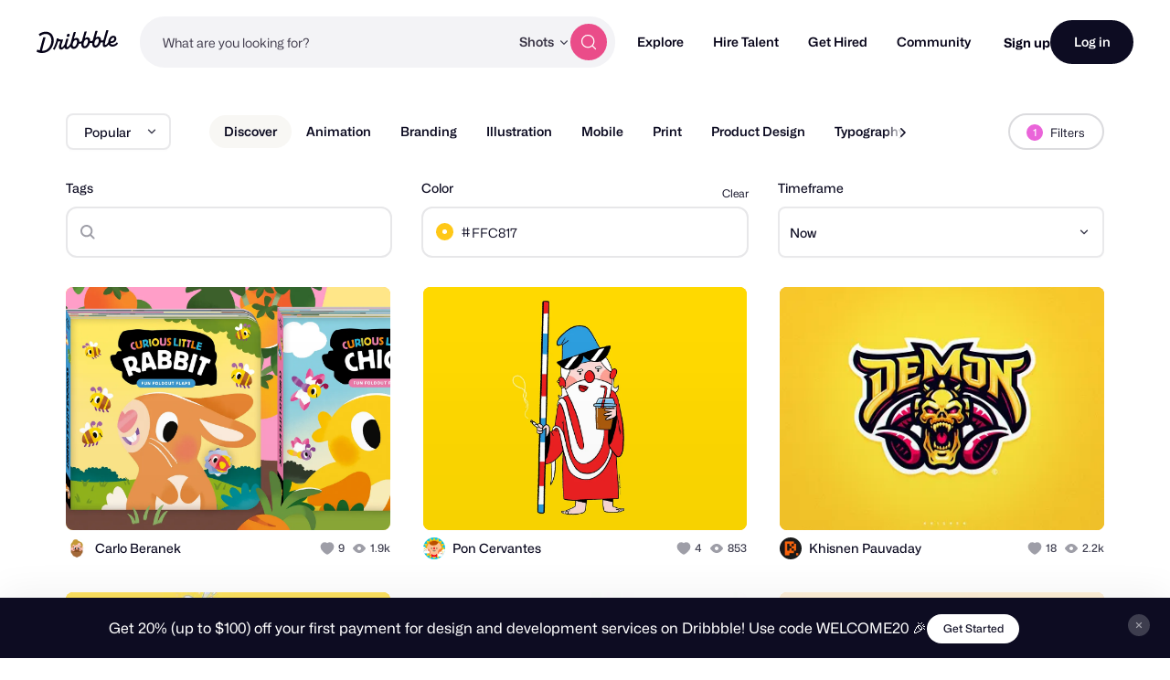

--- FILE ---
content_type: application/javascript
request_url: https://cdn.dribbble.com/assets/vite/assets/site-nav-autocomplete-dbf97700.js
body_size: 32277
content:
var on=Object.defineProperty;var an=(e,t,r)=>t in e?on(e,t,{enumerable:!0,configurable:!0,writable:!0,value:r}):e[t]=r;var z=(e,t,r)=>(an(e,typeof t!="symbol"?t+"":t,r),r);import{g as un}from"./request-e0109385.js";import{s as Pt}from"./url-36a92b4e.js";function Y(e){return{current:e}}function Ge(e,t){var r=void 0;return function(){for(var n=arguments.length,o=new Array(n),i=0;i<n;i++)o[i]=arguments[i];r&&clearTimeout(r),r=setTimeout(function(){return e.apply(void 0,o)},t)}}function ce(e){return e.reduce(function(t,r){return t.concat(r)},[])}var ln=0;function Sr(){return"autocomplete-".concat(ln++)}function Je(e,t){return t.reduce(function(r,n){return r&&r[n]},e)}function se(e){return e.collections.length===0?0:e.collections.reduce(function(t,r){return t+r.items.length},0)}function wt(e){return e!==Object(e)}function _r(e,t){if(e===t)return!0;if(wt(e)||wt(t)||typeof e=="function"||typeof t=="function")return e===t;if(Object.keys(e).length!==Object.keys(t).length)return!1;for(var r=0,n=Object.keys(e);r<n.length;r++){var o=n[r];if(!(o in t)||!_r(e[o],t[o]))return!1}return!0}var Xe=function(){};function cn(e){if(typeof window<"u")return e({window})}var Or="1.18.1",sn=[{segment:"autocomplete-core",version:Or}];function It(e){var t=e.item,r=e.items,n=r===void 0?[]:r;return{index:t.__autocomplete_indexName,items:[t],positions:[1+n.findIndex(function(o){return o.objectID===t.objectID})],queryID:t.__autocomplete_queryID,algoliaSource:["autocomplete"]}}function fn(e,t){return vn(e)||dn(e,t)||mn(e,t)||pn()}function pn(){throw new TypeError(`Invalid attempt to destructure non-iterable instance.
In order to be iterable, non-array objects must have a [Symbol.iterator]() method.`)}function mn(e,t){if(e){if(typeof e=="string")return At(e,t);var r=Object.prototype.toString.call(e).slice(8,-1);if(r==="Object"&&e.constructor&&(r=e.constructor.name),r==="Map"||r==="Set")return Array.from(e);if(r==="Arguments"||/^(?:Ui|I)nt(?:8|16|32)(?:Clamped)?Array$/.test(r))return At(e,t)}}function At(e,t){(t==null||t>e.length)&&(t=e.length);for(var r=0,n=new Array(t);r<t;r++)n[r]=e[r];return n}function dn(e,t){var r=e==null?null:typeof Symbol<"u"&&e[Symbol.iterator]||e["@@iterator"];if(r!=null){var n,o,i,a,u=[],c=!0,s=!1;try{if(i=(r=r.call(e)).next,t===0){if(Object(r)!==r)return;c=!1}else for(;!(c=(n=i.call(r)).done)&&(u.push(n.value),u.length!==t);c=!0);}catch(f){s=!0,o=f}finally{try{if(!c&&r.return!=null&&(a=r.return(),Object(a)!==a))return}finally{if(s)throw o}}return u}}function vn(e){if(Array.isArray(e))return e}function gn(e){var t=(e.version||"").split(".").map(Number),r=fn(t,2),n=r[0],o=r[1],i=n>=3,a=n===2&&o>=4,u=n===1&&o>=10;return i||a||u}var yn=["items"],hn=["items"];function fe(e){"@babel/helpers - typeof";return fe=typeof Symbol=="function"&&typeof Symbol.iterator=="symbol"?function(t){return typeof t}:function(t){return t&&typeof Symbol=="function"&&t.constructor===Symbol&&t!==Symbol.prototype?"symbol":typeof t},fe(e)}function Be(e){return On(e)||_n(e)||Sn(e)||bn()}function bn(){throw new TypeError(`Invalid attempt to spread non-iterable instance.
In order to be iterable, non-array objects must have a [Symbol.iterator]() method.`)}function Sn(e,t){if(e){if(typeof e=="string")return it(e,t);var r=Object.prototype.toString.call(e).slice(8,-1);if(r==="Object"&&e.constructor&&(r=e.constructor.name),r==="Map"||r==="Set")return Array.from(e);if(r==="Arguments"||/^(?:Ui|I)nt(?:8|16|32)(?:Clamped)?Array$/.test(r))return it(e,t)}}function _n(e){if(typeof Symbol<"u"&&e[Symbol.iterator]!=null||e["@@iterator"]!=null)return Array.from(e)}function On(e){if(Array.isArray(e))return it(e)}function it(e,t){(t==null||t>e.length)&&(t=e.length);for(var r=0,n=new Array(t);r<t;r++)n[r]=e[r];return n}function Pr(e,t){if(e==null)return{};var r=Pn(e,t),n,o;if(Object.getOwnPropertySymbols){var i=Object.getOwnPropertySymbols(e);for(o=0;o<i.length;o++)n=i[o],!(t.indexOf(n)>=0)&&Object.prototype.propertyIsEnumerable.call(e,n)&&(r[n]=e[n])}return r}function Pn(e,t){if(e==null)return{};var r={},n=Object.keys(e),o,i;for(i=0;i<n.length;i++)o=n[i],!(t.indexOf(o)>=0)&&(r[o]=e[o]);return r}function jt(e,t){var r=Object.keys(e);if(Object.getOwnPropertySymbols){var n=Object.getOwnPropertySymbols(e);t&&(n=n.filter(function(o){return Object.getOwnPropertyDescriptor(e,o).enumerable})),r.push.apply(r,n)}return r}function ee(e){for(var t=1;t<arguments.length;t++){var r=arguments[t]!=null?arguments[t]:{};t%2?jt(Object(r),!0).forEach(function(n){wn(e,n,r[n])}):Object.getOwnPropertyDescriptors?Object.defineProperties(e,Object.getOwnPropertyDescriptors(r)):jt(Object(r)).forEach(function(n){Object.defineProperty(e,n,Object.getOwnPropertyDescriptor(r,n))})}return e}function wn(e,t,r){return t=In(t),t in e?Object.defineProperty(e,t,{value:r,enumerable:!0,configurable:!0,writable:!0}):e[t]=r,e}function In(e){var t=An(e,"string");return fe(t)==="symbol"?t:String(t)}function An(e,t){if(fe(e)!=="object"||e===null)return e;var r=e[Symbol.toPrimitive];if(r!==void 0){var n=r.call(e,t||"default");if(fe(n)!=="object")return n;throw new TypeError("@@toPrimitive must return a primitive value.")}return(t==="string"?String:Number)(e)}function jn(e){for(var t=arguments.length>1&&arguments[1]!==void 0?arguments[1]:20,r=[],n=0;n<e.objectIDs.length;n+=t)r.push(ee(ee({},e),{},{objectIDs:e.objectIDs.slice(n,n+t)}));return r}function ke(e){return e.map(function(t){var r=t.items,n=Pr(t,yn);return ee(ee({},n),{},{objectIDs:(r==null?void 0:r.map(function(o){var i=o.objectID;return i}))||n.objectIDs})})}function En(e){var t=gn(e);function r(n,o,i){if(t&&typeof i<"u"){var a=i[0].__autocomplete_algoliaCredentials,u=a.appId,c=a.apiKey,s={"X-Algolia-Application-Id":u,"X-Algolia-API-Key":c};e.apply(void 0,[n].concat(Be(o),[{headers:s}]))}else e.apply(void 0,[n].concat(Be(o)))}return{init:function(o,i){e("init",{appId:o,apiKey:i})},setAuthenticatedUserToken:function(o){e("setAuthenticatedUserToken",o)},setUserToken:function(o){e("setUserToken",o)},clickedObjectIDsAfterSearch:function(){for(var o=arguments.length,i=new Array(o),a=0;a<o;a++)i[a]=arguments[a];i.length>0&&r("clickedObjectIDsAfterSearch",ke(i),i[0].items)},clickedObjectIDs:function(){for(var o=arguments.length,i=new Array(o),a=0;a<o;a++)i[a]=arguments[a];i.length>0&&r("clickedObjectIDs",ke(i),i[0].items)},clickedFilters:function(){for(var o=arguments.length,i=new Array(o),a=0;a<o;a++)i[a]=arguments[a];i.length>0&&e.apply(void 0,["clickedFilters"].concat(i))},convertedObjectIDsAfterSearch:function(){for(var o=arguments.length,i=new Array(o),a=0;a<o;a++)i[a]=arguments[a];i.length>0&&r("convertedObjectIDsAfterSearch",ke(i),i[0].items)},convertedObjectIDs:function(){for(var o=arguments.length,i=new Array(o),a=0;a<o;a++)i[a]=arguments[a];i.length>0&&r("convertedObjectIDs",ke(i),i[0].items)},convertedFilters:function(){for(var o=arguments.length,i=new Array(o),a=0;a<o;a++)i[a]=arguments[a];i.length>0&&e.apply(void 0,["convertedFilters"].concat(i))},viewedObjectIDs:function(){for(var o=arguments.length,i=new Array(o),a=0;a<o;a++)i[a]=arguments[a];i.length>0&&i.reduce(function(u,c){var s=c.items,f=Pr(c,hn);return[].concat(Be(u),Be(jn(ee(ee({},f),{},{objectIDs:(s==null?void 0:s.map(function(l){var m=l.objectID;return m}))||f.objectIDs})).map(function(l){return{items:s,payload:l}})))},[]).forEach(function(u){var c=u.items,s=u.payload;return r("viewedObjectIDs",[s],c)})},viewedFilters:function(){for(var o=arguments.length,i=new Array(o),a=0;a<o;a++)i[a]=arguments[a];i.length>0&&e.apply(void 0,["viewedFilters"].concat(i))}}}function $n(e){var t=e.items,r=t.reduce(function(n,o){var i;return n[o.__autocomplete_indexName]=((i=n[o.__autocomplete_indexName])!==null&&i!==void 0?i:[]).concat(o),n},{});return Object.keys(r).map(function(n){var o=r[n];return{index:n,items:o,algoliaSource:["autocomplete"]}})}function ie(e){return e.objectID&&e.__autocomplete_indexName&&e.__autocomplete_queryID}function pe(e){"@babel/helpers - typeof";return pe=typeof Symbol=="function"&&typeof Symbol.iterator=="symbol"?function(t){return typeof t}:function(t){return t&&typeof Symbol=="function"&&t.constructor===Symbol&&t!==Symbol.prototype?"symbol":typeof t},pe(e)}function te(e){return Nn(e)||Dn(e)||Tn(e)||Cn()}function Cn(){throw new TypeError(`Invalid attempt to spread non-iterable instance.
In order to be iterable, non-array objects must have a [Symbol.iterator]() method.`)}function Tn(e,t){if(e){if(typeof e=="string")return at(e,t);var r=Object.prototype.toString.call(e).slice(8,-1);if(r==="Object"&&e.constructor&&(r=e.constructor.name),r==="Map"||r==="Set")return Array.from(e);if(r==="Arguments"||/^(?:Ui|I)nt(?:8|16|32)(?:Clamped)?Array$/.test(r))return at(e,t)}}function Dn(e){if(typeof Symbol<"u"&&e[Symbol.iterator]!=null||e["@@iterator"]!=null)return Array.from(e)}function Nn(e){if(Array.isArray(e))return at(e)}function at(e,t){(t==null||t>e.length)&&(t=e.length);for(var r=0,n=new Array(t);r<t;r++)n[r]=e[r];return n}function Et(e,t){var r=Object.keys(e);if(Object.getOwnPropertySymbols){var n=Object.getOwnPropertySymbols(e);t&&(n=n.filter(function(o){return Object.getOwnPropertyDescriptor(e,o).enumerable})),r.push.apply(r,n)}return r}function R(e){for(var t=1;t<arguments.length;t++){var r=arguments[t]!=null?arguments[t]:{};t%2?Et(Object(r),!0).forEach(function(n){xn(e,n,r[n])}):Object.getOwnPropertyDescriptors?Object.defineProperties(e,Object.getOwnPropertyDescriptors(r)):Et(Object(r)).forEach(function(n){Object.defineProperty(e,n,Object.getOwnPropertyDescriptor(r,n))})}return e}function xn(e,t,r){return t=Rn(t),t in e?Object.defineProperty(e,t,{value:r,enumerable:!0,configurable:!0,writable:!0}):e[t]=r,e}function Rn(e){var t=qn(e,"string");return pe(t)==="symbol"?t:String(t)}function qn(e,t){if(pe(e)!=="object"||e===null)return e;var r=e[Symbol.toPrimitive];if(r!==void 0){var n=r.call(e,t||"default");if(pe(n)!=="object")return n;throw new TypeError("@@toPrimitive must return a primitive value.")}return(t==="string"?String:Number)(e)}var Ln=400,wr="2.15.0",Bn="https://cdn.jsdelivr.net/npm/search-insights@".concat(wr,"/dist/search-insights.min.js"),kn=Ge(function(e){var t=e.onItemsChange,r=e.items,n=e.insights,o=e.state;t({insights:n,insightsEvents:$n({items:r}).map(function(i){return R({eventName:"Items Viewed"},i)}),state:o})},Ln);function $t(e){var t=Hn(e),r=t.insightsClient,n=t.insightsInitParams,o=t.onItemsChange,i=t.onSelect,a=t.onActive,u=t.__autocomplete_clickAnalytics,c=r;if(r||cn(function(m){var p=m.window,d=p.AlgoliaAnalyticsObject||"aa";typeof d=="string"&&(c=p[d]),c||(p.AlgoliaAnalyticsObject=d,p[d]||(p[d]=function(){p[d].queue||(p[d].queue=[]);for(var g=arguments.length,h=new Array(g),y=0;y<g;y++)h[y]=arguments[y];p[d].queue.push(h)}),p[d].version=wr,c=p[d],Mn(p))}),!c)return{};n&&c("init",R({partial:!0},n));var s=En(c),f=Y([]),l=Ge(function(m){var p=m.state;if(p.isOpen){var d=p.collections.reduce(function(g,h){return[].concat(te(g),te(h.items))},[]).filter(ie);_r(f.current.map(function(g){return g.objectID}),d.map(function(g){return g.objectID}))||(f.current=d,d.length>0&&kn({onItemsChange:o,items:d,insights:s,state:p}))}},0);return{name:"aa.algoliaInsightsPlugin",subscribe:function(p){var d=p.setContext,g=p.onSelect,h=p.onActive;function y(v){d({algoliaInsightsPlugin:{__algoliaSearchParameters:R(R({},u?{clickAnalytics:!0}:{}),v?{userToken:Fn(v)}:{}),insights:s}})}c("addAlgoliaAgent","insights-plugin"),y(),c("onUserTokenChange",function(v){y(v)}),c("getUserToken",null,function(v,S){y(S)}),g(function(v){var S=v.item,O=v.state,I=v.event,A=v.source;ie(S)&&i({state:O,event:I,insights:s,item:S,insightsEvents:[R({eventName:"Item Selected"},It({item:S,items:A.getItems().filter(ie)}))]})}),h(function(v){var S=v.item,O=v.source,I=v.state,A=v.event;ie(S)&&a({state:I,event:A,insights:s,item:S,insightsEvents:[R({eventName:"Item Active"},It({item:S,items:O.getItems().filter(ie)}))]})})},onStateChange:function(p){var d=p.state;l({state:d})},__autocomplete_pluginOptions:e}}function Ct(){var e,t=arguments.length>0&&arguments[0]!==void 0?arguments[0]:[],r=arguments.length>1?arguments[1]:void 0;return[].concat(te(t),["autocomplete-internal"],te((e=r.algoliaInsightsPlugin)!==null&&e!==void 0&&e.__automaticInsights?["autocomplete-automatic"]:[]))}function Hn(e){return R({onItemsChange:function(r){var n=r.insights,o=r.insightsEvents,i=r.state;n.viewedObjectIDs.apply(n,te(o.map(function(a){return R(R({},a),{},{algoliaSource:Ct(a.algoliaSource,i.context)})})))},onSelect:function(r){var n=r.insights,o=r.insightsEvents,i=r.state;n.clickedObjectIDsAfterSearch.apply(n,te(o.map(function(a){return R(R({},a),{},{algoliaSource:Ct(a.algoliaSource,i.context)})})))},onActive:Xe,__autocomplete_clickAnalytics:!0},e)}function Mn(e){var t="[Autocomplete]: Could not load search-insights.js. Please load it manually following https://alg.li/insights-autocomplete";try{var r=e.document.createElement("script");r.async=!0,r.src=Bn,r.onerror=function(){console.error(t)},document.body.appendChild(r)}catch{console.error(t)}}function Fn(e){return typeof e=="number"?e.toString():e}function Ve(e,t){var r=t;return{then:function(o,i){return Ve(e.then(He(o,r,e),He(i,r,e)),r)},catch:function(o){return Ve(e.catch(He(o,r,e)),r)},finally:function(o){return o&&r.onCancelList.push(o),Ve(e.finally(He(o&&function(){return r.onCancelList=[],o()},r,e)),r)},cancel:function(){r.isCanceled=!0;var o=r.onCancelList;r.onCancelList=[],o.forEach(function(i){i()})},isCanceled:function(){return r.isCanceled===!0}}}function Tt(e){return Ve(e,{isCanceled:!1,onCancelList:[]})}function He(e,t,r){return e?function(o){return t.isCanceled?o:e(o)}:r}function Wn(){var e=[];return{add:function(r){return e.push(r),r.finally(function(){e=e.filter(function(n){return n!==r})})},cancelAll:function(){e.forEach(function(r){return r.cancel()})},isEmpty:function(){return e.length===0}}}function Un(){var e=-1,t=-1,r=void 0;return function(o){e++;var i=e;return Promise.resolve(o).then(function(a){return r&&i<t?r:(t=i,r=a,a)})}}function Dt(e,t,r,n){if(!r)return null;if(e<0&&(t===null||n!==null&&t===0))return r+e;var o=(t===null?-1:t)+e;return o<=-1||o>=r?n===null?null:0:o}function Nt(e,t){var r=Object.keys(e);if(Object.getOwnPropertySymbols){var n=Object.getOwnPropertySymbols(e);t&&(n=n.filter(function(o){return Object.getOwnPropertyDescriptor(e,o).enumerable})),r.push.apply(r,n)}return r}function xt(e){for(var t=1;t<arguments.length;t++){var r=arguments[t]!=null?arguments[t]:{};t%2?Nt(Object(r),!0).forEach(function(n){Kn(e,n,r[n])}):Object.getOwnPropertyDescriptors?Object.defineProperties(e,Object.getOwnPropertyDescriptors(r)):Nt(Object(r)).forEach(function(n){Object.defineProperty(e,n,Object.getOwnPropertyDescriptor(r,n))})}return e}function Kn(e,t,r){return t=Vn(t),t in e?Object.defineProperty(e,t,{value:r,enumerable:!0,configurable:!0,writable:!0}):e[t]=r,e}function Vn(e){var t=Qn(e,"string");return me(t)==="symbol"?t:String(t)}function Qn(e,t){if(me(e)!=="object"||e===null)return e;var r=e[Symbol.toPrimitive];if(r!==void 0){var n=r.call(e,t||"default");if(me(n)!=="object")return n;throw new TypeError("@@toPrimitive must return a primitive value.")}return(t==="string"?String:Number)(e)}function me(e){"@babel/helpers - typeof";return me=typeof Symbol=="function"&&typeof Symbol.iterator=="symbol"?function(t){return typeof t}:function(t){return t&&typeof Symbol=="function"&&t.constructor===Symbol&&t!==Symbol.prototype?"symbol":typeof t},me(e)}function zn(e,t){var r=[];return Promise.resolve(e(t)).then(function(n){return Promise.all(n.filter(function(o){return!!o}).map(function(o){if(o.sourceId,r.includes(o.sourceId))throw new Error("[Autocomplete] The `sourceId` ".concat(JSON.stringify(o.sourceId)," is not unique."));r.push(o.sourceId);var i={getItemInputValue:function(c){var s=c.state;return s.query},getItemUrl:function(){},onSelect:function(c){var s=c.setIsOpen;s(!1)},onActive:Xe,onResolve:Xe};Object.keys(i).forEach(function(u){i[u].__default=!0});var a=xt(xt({},i),o);return Promise.resolve(a)}))})}function Gn(e){var t=e.collections.map(function(n){return n.items.length}).reduce(function(n,o,i){var a=n[i-1]||0,u=a+o;return n.push(u),n},[]),r=t.reduce(function(n,o){return o<=e.activeItemId?n+1:n},0);return e.collections[r]}function Jn(e){for(var t=e.state,r=e.collection,n=!1,o=0,i=0;n===!1;){var a=t.collections[o];if(a===r){n=!0;break}i+=a.items.length,o++}return t.activeItemId-i}function Q(e){var t=Gn(e);if(!t)return null;var r=t.items[Jn({state:e,collection:t})],n=t.source,o=n.getItemInputValue({item:r,state:e}),i=n.getItemUrl({item:r,state:e});return{item:r,itemInputValue:o,itemUrl:i,source:n}}function D(e,t,r){return[e,r==null?void 0:r.sourceId,t].filter(Boolean).join("-").replace(/\s/g,"")}function Xn(e,t){return e===t||e.contains(t)}var Yn=/((gt|sm)-|galaxy nexus)|samsung[- ]|samsungbrowser/i;function Zn(e){return!!(e&&e.match(Yn))}function eo(e){return{results:e,hits:e.map(function(t){return t.hits}).filter(Boolean),facetHits:e.map(function(t){var r;return(r=t.facetHits)===null||r===void 0?void 0:r.map(function(n){return{label:n.value,count:n.count,_highlightResult:{label:{value:n.highlighted}}}})}).filter(Boolean)}}function Rt(e){return e.nativeEvent||e}function de(e){"@babel/helpers - typeof";return de=typeof Symbol=="function"&&typeof Symbol.iterator=="symbol"?function(t){return typeof t}:function(t){return t&&typeof Symbol=="function"&&t.constructor===Symbol&&t!==Symbol.prototype?"symbol":typeof t},de(e)}function qt(e,t){var r=Object.keys(e);if(Object.getOwnPropertySymbols){var n=Object.getOwnPropertySymbols(e);t&&(n=n.filter(function(o){return Object.getOwnPropertyDescriptor(e,o).enumerable})),r.push.apply(r,n)}return r}function to(e){for(var t=1;t<arguments.length;t++){var r=arguments[t]!=null?arguments[t]:{};t%2?qt(Object(r),!0).forEach(function(n){ro(e,n,r[n])}):Object.getOwnPropertyDescriptors?Object.defineProperties(e,Object.getOwnPropertyDescriptors(r)):qt(Object(r)).forEach(function(n){Object.defineProperty(e,n,Object.getOwnPropertyDescriptor(r,n))})}return e}function ro(e,t,r){return t=no(t),t in e?Object.defineProperty(e,t,{value:r,enumerable:!0,configurable:!0,writable:!0}):e[t]=r,e}function no(e){var t=oo(e,"string");return de(t)==="symbol"?t:String(t)}function oo(e,t){if(de(e)!=="object"||e===null)return e;var r=e[Symbol.toPrimitive];if(r!==void 0){var n=r.call(e,t||"default");if(de(n)!=="object")return n;throw new TypeError("@@toPrimitive must return a primitive value.")}return(t==="string"?String:Number)(e)}function io(e,t,r){var n=t.initialState;return{getState:function(){return n},dispatch:function(i,a){var u=to({},n);n=e(n,{type:i,props:t,payload:a}),r({state:n,prevState:u})},pendingRequests:Wn()}}function ve(e){"@babel/helpers - typeof";return ve=typeof Symbol=="function"&&typeof Symbol.iterator=="symbol"?function(t){return typeof t}:function(t){return t&&typeof Symbol=="function"&&t.constructor===Symbol&&t!==Symbol.prototype?"symbol":typeof t},ve(e)}function Lt(e,t){var r=Object.keys(e);if(Object.getOwnPropertySymbols){var n=Object.getOwnPropertySymbols(e);t&&(n=n.filter(function(o){return Object.getOwnPropertyDescriptor(e,o).enumerable})),r.push.apply(r,n)}return r}function Me(e){for(var t=1;t<arguments.length;t++){var r=arguments[t]!=null?arguments[t]:{};t%2?Lt(Object(r),!0).forEach(function(n){ao(e,n,r[n])}):Object.getOwnPropertyDescriptors?Object.defineProperties(e,Object.getOwnPropertyDescriptors(r)):Lt(Object(r)).forEach(function(n){Object.defineProperty(e,n,Object.getOwnPropertyDescriptor(r,n))})}return e}function ao(e,t,r){return t=uo(t),t in e?Object.defineProperty(e,t,{value:r,enumerable:!0,configurable:!0,writable:!0}):e[t]=r,e}function uo(e){var t=lo(e,"string");return ve(t)==="symbol"?t:String(t)}function lo(e,t){if(ve(e)!=="object"||e===null)return e;var r=e[Symbol.toPrimitive];if(r!==void 0){var n=r.call(e,t||"default");if(ve(n)!=="object")return n;throw new TypeError("@@toPrimitive must return a primitive value.")}return(t==="string"?String:Number)(e)}function co(e){var t=e.store,r=function(s){t.dispatch("setActiveItemId",s)},n=function(s){t.dispatch("setQuery",s)},o=function(s){var f=0,l=s.map(function(m){return Me(Me({},m),{},{items:ce(m.items).map(function(p){return Me(Me({},p),{},{__autocomplete_id:f++})})})});t.dispatch("setCollections",l)},i=function(s){t.dispatch("setIsOpen",s)},a=function(s){t.dispatch("setStatus",s)},u=function(s){t.dispatch("setContext",s)};return{setActiveItemId:r,setQuery:n,setCollections:o,setIsOpen:i,setStatus:a,setContext:u}}function ge(e){"@babel/helpers - typeof";return ge=typeof Symbol=="function"&&typeof Symbol.iterator=="symbol"?function(t){return typeof t}:function(t){return t&&typeof Symbol=="function"&&t.constructor===Symbol&&t!==Symbol.prototype?"symbol":typeof t},ge(e)}function so(e){return vo(e)||mo(e)||po(e)||fo()}function fo(){throw new TypeError(`Invalid attempt to spread non-iterable instance.
In order to be iterable, non-array objects must have a [Symbol.iterator]() method.`)}function po(e,t){if(e){if(typeof e=="string")return ut(e,t);var r=Object.prototype.toString.call(e).slice(8,-1);if(r==="Object"&&e.constructor&&(r=e.constructor.name),r==="Map"||r==="Set")return Array.from(e);if(r==="Arguments"||/^(?:Ui|I)nt(?:8|16|32)(?:Clamped)?Array$/.test(r))return ut(e,t)}}function mo(e){if(typeof Symbol<"u"&&e[Symbol.iterator]!=null||e["@@iterator"]!=null)return Array.from(e)}function vo(e){if(Array.isArray(e))return ut(e)}function ut(e,t){(t==null||t>e.length)&&(t=e.length);for(var r=0,n=new Array(t);r<t;r++)n[r]=e[r];return n}function Bt(e,t){var r=Object.keys(e);if(Object.getOwnPropertySymbols){var n=Object.getOwnPropertySymbols(e);t&&(n=n.filter(function(o){return Object.getOwnPropertyDescriptor(e,o).enumerable})),r.push.apply(r,n)}return r}function G(e){for(var t=1;t<arguments.length;t++){var r=arguments[t]!=null?arguments[t]:{};t%2?Bt(Object(r),!0).forEach(function(n){go(e,n,r[n])}):Object.getOwnPropertyDescriptors?Object.defineProperties(e,Object.getOwnPropertyDescriptors(r)):Bt(Object(r)).forEach(function(n){Object.defineProperty(e,n,Object.getOwnPropertyDescriptor(r,n))})}return e}function go(e,t,r){return t=yo(t),t in e?Object.defineProperty(e,t,{value:r,enumerable:!0,configurable:!0,writable:!0}):e[t]=r,e}function yo(e){var t=ho(e,"string");return ge(t)==="symbol"?t:String(t)}function ho(e,t){if(ge(e)!=="object"||e===null)return e;var r=e[Symbol.toPrimitive];if(r!==void 0){var n=r.call(e,t||"default");if(ge(n)!=="object")return n;throw new TypeError("@@toPrimitive must return a primitive value.")}return(t==="string"?String:Number)(e)}function bo(e,t){var r,n=typeof window<"u"?window:{},o=e.plugins||[];return G(G({debug:!1,openOnFocus:!1,enterKeyHint:void 0,ignoreCompositionEvents:!1,placeholder:"",autoFocus:!1,defaultActiveItemId:null,stallThreshold:300,insights:void 0,environment:n,shouldPanelOpen:function(a){var u=a.state;return se(u)>0},reshape:function(a){var u=a.sources;return u}},e),{},{id:(r=e.id)!==null&&r!==void 0?r:Sr(),plugins:o,initialState:G({activeItemId:null,query:"",completion:null,collections:[],isOpen:!1,status:"idle",context:{}},e.initialState),onStateChange:function(a){var u;(u=e.onStateChange)===null||u===void 0||u.call(e,a),o.forEach(function(c){var s;return(s=c.onStateChange)===null||s===void 0?void 0:s.call(c,a)})},onSubmit:function(a){var u;(u=e.onSubmit)===null||u===void 0||u.call(e,a),o.forEach(function(c){var s;return(s=c.onSubmit)===null||s===void 0?void 0:s.call(c,a)})},onReset:function(a){var u;(u=e.onReset)===null||u===void 0||u.call(e,a),o.forEach(function(c){var s;return(s=c.onReset)===null||s===void 0?void 0:s.call(c,a)})},getSources:function(a){return Promise.all([].concat(so(o.map(function(u){return u.getSources})),[e.getSources]).filter(Boolean).map(function(u){return zn(u,a)})).then(function(u){return ce(u)}).then(function(u){return u.map(function(c){return G(G({},c),{},{onSelect:function(f){c.onSelect(f),t.forEach(function(l){var m;return(m=l.onSelect)===null||m===void 0?void 0:m.call(l,f)})},onActive:function(f){c.onActive(f),t.forEach(function(l){var m;return(m=l.onActive)===null||m===void 0?void 0:m.call(l,f)})},onResolve:function(f){c.onResolve(f),t.forEach(function(l){var m;return(m=l.onResolve)===null||m===void 0?void 0:m.call(l,f)})}})})})},navigator:G({navigate:function(a){var u=a.itemUrl;n.location.assign(u)},navigateNewTab:function(a){var u=a.itemUrl,c=n.open(u,"_blank","noopener");c==null||c.focus()},navigateNewWindow:function(a){var u=a.itemUrl;n.open(u,"_blank","noopener")}},e.navigator)})}function ye(e){"@babel/helpers - typeof";return ye=typeof Symbol=="function"&&typeof Symbol.iterator=="symbol"?function(t){return typeof t}:function(t){return t&&typeof Symbol=="function"&&t.constructor===Symbol&&t!==Symbol.prototype?"symbol":typeof t},ye(e)}function kt(e,t){var r=Object.keys(e);if(Object.getOwnPropertySymbols){var n=Object.getOwnPropertySymbols(e);t&&(n=n.filter(function(o){return Object.getOwnPropertyDescriptor(e,o).enumerable})),r.push.apply(r,n)}return r}function Fe(e){for(var t=1;t<arguments.length;t++){var r=arguments[t]!=null?arguments[t]:{};t%2?kt(Object(r),!0).forEach(function(n){Ir(e,n,r[n])}):Object.getOwnPropertyDescriptors?Object.defineProperties(e,Object.getOwnPropertyDescriptors(r)):kt(Object(r)).forEach(function(n){Object.defineProperty(e,n,Object.getOwnPropertyDescriptor(r,n))})}return e}function Ir(e,t,r){return t=So(t),t in e?Object.defineProperty(e,t,{value:r,enumerable:!0,configurable:!0,writable:!0}):e[t]=r,e}function So(e){var t=_o(e,"string");return ye(t)==="symbol"?t:String(t)}function _o(e,t){if(ye(e)!=="object"||e===null)return e;var r=e[Symbol.toPrimitive];if(r!==void 0){var n=r.call(e,t||"default");if(ye(n)!=="object")return n;throw new TypeError("@@toPrimitive must return a primitive value.")}return(t==="string"?String:Number)(e)}function Oo(e){var t=e.collections,r=e.props,n=e.state,o=t.reduce(function(c,s){return Fe(Fe({},c),{},Ir({},s.source.sourceId,Fe(Fe({},s.source),{},{getItems:function(){return ce(s.items)}})))},{}),i=r.plugins.reduce(function(c,s){return s.reshape?s.reshape(c):c},{sourcesBySourceId:o,state:n}),a=i.sourcesBySourceId,u=r.reshape({sourcesBySourceId:a,sources:Object.values(a),state:n});return ce(u).filter(Boolean).map(function(c){return{source:c,items:c.getItems()}})}function he(e){"@babel/helpers - typeof";return he=typeof Symbol=="function"&&typeof Symbol.iterator=="symbol"?function(t){return typeof t}:function(t){return t&&typeof Symbol=="function"&&t.constructor===Symbol&&t!==Symbol.prototype?"symbol":typeof t},he(e)}function Ht(e,t){var r=Object.keys(e);if(Object.getOwnPropertySymbols){var n=Object.getOwnPropertySymbols(e);t&&(n=n.filter(function(o){return Object.getOwnPropertyDescriptor(e,o).enumerable})),r.push.apply(r,n)}return r}function J(e){for(var t=1;t<arguments.length;t++){var r=arguments[t]!=null?arguments[t]:{};t%2?Ht(Object(r),!0).forEach(function(n){Po(e,n,r[n])}):Object.getOwnPropertyDescriptors?Object.defineProperties(e,Object.getOwnPropertyDescriptors(r)):Ht(Object(r)).forEach(function(n){Object.defineProperty(e,n,Object.getOwnPropertyDescriptor(r,n))})}return e}function Po(e,t,r){return t=wo(t),t in e?Object.defineProperty(e,t,{value:r,enumerable:!0,configurable:!0,writable:!0}):e[t]=r,e}function wo(e){var t=Io(e,"string");return he(t)==="symbol"?t:String(t)}function Io(e,t){if(he(e)!=="object"||e===null)return e;var r=e[Symbol.toPrimitive];if(r!==void 0){var n=r.call(e,t||"default");if(he(n)!=="object")return n;throw new TypeError("@@toPrimitive must return a primitive value.")}return(t==="string"?String:Number)(e)}function Ar(e){return $o(e)||Eo(e)||jo(e)||Ao()}function Ao(){throw new TypeError(`Invalid attempt to spread non-iterable instance.
In order to be iterable, non-array objects must have a [Symbol.iterator]() method.`)}function jo(e,t){if(e){if(typeof e=="string")return lt(e,t);var r=Object.prototype.toString.call(e).slice(8,-1);if(r==="Object"&&e.constructor&&(r=e.constructor.name),r==="Map"||r==="Set")return Array.from(e);if(r==="Arguments"||/^(?:Ui|I)nt(?:8|16|32)(?:Clamped)?Array$/.test(r))return lt(e,t)}}function Eo(e){if(typeof Symbol<"u"&&e[Symbol.iterator]!=null||e["@@iterator"]!=null)return Array.from(e)}function $o(e){if(Array.isArray(e))return lt(e)}function lt(e,t){(t==null||t>e.length)&&(t=e.length);for(var r=0,n=new Array(t);r<t;r++)n[r]=e[r];return n}function We(e){return!!e.execute}function Co(e){return!!(e!=null&&e.execute)}function To(e,t,r){if(Co(e)){var n=e.requesterId==="algolia"?Object.assign.apply(Object,[{}].concat(Ar(Object.keys(r.context).map(function(o){var i;return(i=r.context[o])===null||i===void 0?void 0:i.__algoliaSearchParameters})))):{};return J(J({},e),{},{requests:e.queries.map(function(o){return{query:e.requesterId==="algolia"?J(J({},o),{},{params:J(J({},n),o.params)}):o,sourceId:t,transformResponse:e.transformResponse}})})}return{items:e,sourceId:t}}function Do(e){var t=e.reduce(function(n,o){if(!We(o))return n.push(o),n;var i=o.searchClient,a=o.execute,u=o.requesterId,c=o.requests,s=n.find(function(m){return We(o)&&We(m)&&m.searchClient===i&&!!u&&m.requesterId===u});if(s){var f;(f=s.items).push.apply(f,Ar(c))}else{var l={execute:a,requesterId:u,items:c,searchClient:i};n.push(l)}return n},[]),r=t.map(function(n){if(!We(n))return Promise.resolve(n);var o=n,i=o.execute,a=o.items,u=o.searchClient;return i({searchClient:u,requests:a})});return Promise.all(r).then(function(n){return ce(n)})}function No(e,t,r){return t.map(function(n){var o=e.filter(function(c){return c.sourceId===n.sourceId}),i=o.map(function(c){var s=c.items;return s}),a=o[0].transformResponse,u=a?a(eo(i)):i;return n.onResolve({source:n,results:i,items:u,state:r.getState()}),u.every(Boolean),'The `getItems` function from source "'.concat(n.sourceId,'" must return an array of items but returned ').concat(JSON.stringify(void 0),`.

Did you forget to return items?

See: https://www.algolia.com/doc/ui-libraries/autocomplete/core-concepts/sources/#param-getitems`),{source:n,items:u}})}function be(e){"@babel/helpers - typeof";return be=typeof Symbol=="function"&&typeof Symbol.iterator=="symbol"?function(t){return typeof t}:function(t){return t&&typeof Symbol=="function"&&t.constructor===Symbol&&t!==Symbol.prototype?"symbol":typeof t},be(e)}var xo=["event","nextState","props","query","refresh","store"];function Mt(e,t){var r=Object.keys(e);if(Object.getOwnPropertySymbols){var n=Object.getOwnPropertySymbols(e);t&&(n=n.filter(function(o){return Object.getOwnPropertyDescriptor(e,o).enumerable})),r.push.apply(r,n)}return r}function M(e){for(var t=1;t<arguments.length;t++){var r=arguments[t]!=null?arguments[t]:{};t%2?Mt(Object(r),!0).forEach(function(n){Ro(e,n,r[n])}):Object.getOwnPropertyDescriptors?Object.defineProperties(e,Object.getOwnPropertyDescriptors(r)):Mt(Object(r)).forEach(function(n){Object.defineProperty(e,n,Object.getOwnPropertyDescriptor(r,n))})}return e}function Ro(e,t,r){return t=qo(t),t in e?Object.defineProperty(e,t,{value:r,enumerable:!0,configurable:!0,writable:!0}):e[t]=r,e}function qo(e){var t=Lo(e,"string");return be(t)==="symbol"?t:String(t)}function Lo(e,t){if(be(e)!=="object"||e===null)return e;var r=e[Symbol.toPrimitive];if(r!==void 0){var n=r.call(e,t||"default");if(be(n)!=="object")return n;throw new TypeError("@@toPrimitive must return a primitive value.")}return(t==="string"?String:Number)(e)}function Bo(e,t){if(e==null)return{};var r=ko(e,t),n,o;if(Object.getOwnPropertySymbols){var i=Object.getOwnPropertySymbols(e);for(o=0;o<i.length;o++)n=i[o],!(t.indexOf(n)>=0)&&Object.prototype.propertyIsEnumerable.call(e,n)&&(r[n]=e[n])}return r}function ko(e,t){if(e==null)return{};var r={},n=Object.keys(e),o,i;for(i=0;i<n.length;i++)o=n[i],!(t.indexOf(o)>=0)&&(r[o]=e[o]);return r}var ae=null,Ft=Un();function V(e){var t=e.event,r=e.nextState,n=r===void 0?{}:r,o=e.props,i=e.query,a=e.refresh,u=e.store,c=Bo(e,xo);ae&&o.environment.clearTimeout(ae);var s=c.setCollections,f=c.setIsOpen,l=c.setQuery,m=c.setActiveItemId,p=c.setStatus,d=c.setContext;if(l(i),m(o.defaultActiveItemId),!i&&o.openOnFocus===!1){var g,h=u.getState().collections.map(function(S){return M(M({},S),{},{items:[]})});p("idle"),s(h),f((g=n.isOpen)!==null&&g!==void 0?g:o.shouldPanelOpen({state:u.getState()}));var y=Tt(Ft(h).then(function(){return Promise.resolve()}));return u.pendingRequests.add(y)}p("loading"),ae=o.environment.setTimeout(function(){p("stalled")},o.stallThreshold);var v=Tt(Ft(o.getSources(M({query:i,refresh:a,state:u.getState()},c)).then(function(S){return Promise.all(S.map(function(O){return Promise.resolve(O.getItems(M({query:i,refresh:a,state:u.getState()},c))).then(function(I){return To(I,O.sourceId,u.getState())})})).then(Do).then(function(O){var I=O.some(function(E){var w=E.items;return Ho(w)});if(I){var A;d({algoliaInsightsPlugin:M(M({},((A=u.getState().context)===null||A===void 0?void 0:A.algoliaInsightsPlugin)||{}),{},{__automaticInsights:I})})}return No(O,S,u)}).then(function(O){return Oo({collections:O,props:o,state:u.getState()})})}))).then(function(S){var O;p("idle"),s(S);var I=o.shouldPanelOpen({state:u.getState()});f((O=n.isOpen)!==null&&O!==void 0?O:o.openOnFocus&&!i&&I||I);var A=Q(u.getState());if(u.getState().activeItemId!==null&&A){var E=A.item,w=A.itemInputValue,_=A.itemUrl,b=A.source;b.onActive(M({event:t,item:E,itemInputValue:w,itemUrl:_,refresh:a,source:b,state:u.getState()},c))}}).finally(function(){p("idle"),ae&&o.environment.clearTimeout(ae)});return u.pendingRequests.add(v)}function Ho(e){return!Array.isArray(e)&&!!(e!=null&&e._automaticInsights)}function Se(e){"@babel/helpers - typeof";return Se=typeof Symbol=="function"&&typeof Symbol.iterator=="symbol"?function(t){return typeof t}:function(t){return t&&typeof Symbol=="function"&&t.constructor===Symbol&&t!==Symbol.prototype?"symbol":typeof t},Se(e)}var Mo=["event","props","refresh","store"];function Wt(e,t){var r=Object.keys(e);if(Object.getOwnPropertySymbols){var n=Object.getOwnPropertySymbols(e);t&&(n=n.filter(function(o){return Object.getOwnPropertyDescriptor(e,o).enumerable})),r.push.apply(r,n)}return r}function F(e){for(var t=1;t<arguments.length;t++){var r=arguments[t]!=null?arguments[t]:{};t%2?Wt(Object(r),!0).forEach(function(n){Fo(e,n,r[n])}):Object.getOwnPropertyDescriptors?Object.defineProperties(e,Object.getOwnPropertyDescriptors(r)):Wt(Object(r)).forEach(function(n){Object.defineProperty(e,n,Object.getOwnPropertyDescriptor(r,n))})}return e}function Fo(e,t,r){return t=Wo(t),t in e?Object.defineProperty(e,t,{value:r,enumerable:!0,configurable:!0,writable:!0}):e[t]=r,e}function Wo(e){var t=Uo(e,"string");return Se(t)==="symbol"?t:String(t)}function Uo(e,t){if(Se(e)!=="object"||e===null)return e;var r=e[Symbol.toPrimitive];if(r!==void 0){var n=r.call(e,t||"default");if(Se(n)!=="object")return n;throw new TypeError("@@toPrimitive must return a primitive value.")}return(t==="string"?String:Number)(e)}function Ko(e,t){if(e==null)return{};var r=Vo(e,t),n,o;if(Object.getOwnPropertySymbols){var i=Object.getOwnPropertySymbols(e);for(o=0;o<i.length;o++)n=i[o],!(t.indexOf(n)>=0)&&Object.prototype.propertyIsEnumerable.call(e,n)&&(r[n]=e[n])}return r}function Vo(e,t){if(e==null)return{};var r={},n=Object.keys(e),o,i;for(i=0;i<n.length;i++)o=n[i],!(t.indexOf(o)>=0)&&(r[o]=e[o]);return r}function Qo(e){var t=e.event,r=e.props,n=e.refresh,o=e.store,i=Ko(e,Mo);if(t.key==="ArrowUp"||t.key==="ArrowDown"){var a=function(){var d=Q(o.getState()),g=r.environment.document.getElementById(D(r.id,"item-".concat(o.getState().activeItemId),d==null?void 0:d.source));g&&(g.scrollIntoViewIfNeeded?g.scrollIntoViewIfNeeded(!1):g.scrollIntoView(!1))},u=function(){var d=Q(o.getState());if(o.getState().activeItemId!==null&&d){var g=d.item,h=d.itemInputValue,y=d.itemUrl,v=d.source;v.onActive(F({event:t,item:g,itemInputValue:h,itemUrl:y,refresh:n,source:v,state:o.getState()},i))}};t.preventDefault(),o.getState().isOpen===!1&&(r.openOnFocus||o.getState().query)?V(F({event:t,props:r,query:o.getState().query,refresh:n,store:o},i)).then(function(){o.dispatch(t.key,{nextActiveItemId:r.defaultActiveItemId}),u(),setTimeout(a,0)}):(o.dispatch(t.key,{}),u(),a())}else if(t.key==="Escape")t.preventDefault(),o.dispatch(t.key,null),o.pendingRequests.cancelAll();else if(t.key==="Tab")o.dispatch("blur",null),o.pendingRequests.cancelAll();else if(t.key==="Enter"){if(o.getState().activeItemId===null||o.getState().collections.every(function(p){return p.items.length===0})){r.debug||o.pendingRequests.cancelAll();return}t.preventDefault();var c=Q(o.getState()),s=c.item,f=c.itemInputValue,l=c.itemUrl,m=c.source;if(t.metaKey||t.ctrlKey)l!==void 0&&(m.onSelect(F({event:t,item:s,itemInputValue:f,itemUrl:l,refresh:n,source:m,state:o.getState()},i)),r.navigator.navigateNewTab({itemUrl:l,item:s,state:o.getState()}));else if(t.shiftKey)l!==void 0&&(m.onSelect(F({event:t,item:s,itemInputValue:f,itemUrl:l,refresh:n,source:m,state:o.getState()},i)),r.navigator.navigateNewWindow({itemUrl:l,item:s,state:o.getState()}));else if(!t.altKey){if(l!==void 0){m.onSelect(F({event:t,item:s,itemInputValue:f,itemUrl:l,refresh:n,source:m,state:o.getState()},i)),r.navigator.navigate({itemUrl:l,item:s,state:o.getState()});return}V(F({event:t,nextState:{isOpen:!1},props:r,query:f,refresh:n,store:o},i)).then(function(){m.onSelect(F({event:t,item:s,itemInputValue:f,itemUrl:l,refresh:n,source:m,state:o.getState()},i))})}}}function _e(e){"@babel/helpers - typeof";return _e=typeof Symbol=="function"&&typeof Symbol.iterator=="symbol"?function(t){return typeof t}:function(t){return t&&typeof Symbol=="function"&&t.constructor===Symbol&&t!==Symbol.prototype?"symbol":typeof t},_e(e)}var zo=["props","refresh","store"],Go=["inputElement","formElement","panelElement"],Jo=["inputElement"],Xo=["inputElement","maxLength"],Yo=["source"],Zo=["item","source"];function Ut(e,t){var r=Object.keys(e);if(Object.getOwnPropertySymbols){var n=Object.getOwnPropertySymbols(e);t&&(n=n.filter(function(o){return Object.getOwnPropertyDescriptor(e,o).enumerable})),r.push.apply(r,n)}return r}function T(e){for(var t=1;t<arguments.length;t++){var r=arguments[t]!=null?arguments[t]:{};t%2?Ut(Object(r),!0).forEach(function(n){ei(e,n,r[n])}):Object.getOwnPropertyDescriptors?Object.defineProperties(e,Object.getOwnPropertyDescriptors(r)):Ut(Object(r)).forEach(function(n){Object.defineProperty(e,n,Object.getOwnPropertyDescriptor(r,n))})}return e}function ei(e,t,r){return t=ti(t),t in e?Object.defineProperty(e,t,{value:r,enumerable:!0,configurable:!0,writable:!0}):e[t]=r,e}function ti(e){var t=ri(e,"string");return _e(t)==="symbol"?t:String(t)}function ri(e,t){if(_e(e)!=="object"||e===null)return e;var r=e[Symbol.toPrimitive];if(r!==void 0){var n=r.call(e,t||"default");if(_e(n)!=="object")return n;throw new TypeError("@@toPrimitive must return a primitive value.")}return(t==="string"?String:Number)(e)}function X(e,t){if(e==null)return{};var r=ni(e,t),n,o;if(Object.getOwnPropertySymbols){var i=Object.getOwnPropertySymbols(e);for(o=0;o<i.length;o++)n=i[o],!(t.indexOf(n)>=0)&&Object.prototype.propertyIsEnumerable.call(e,n)&&(r[n]=e[n])}return r}function ni(e,t){if(e==null)return{};var r={},n=Object.keys(e),o,i;for(i=0;i<n.length;i++)o=n[i],!(t.indexOf(o)>=0)&&(r[o]=e[o]);return r}function oi(e){var t=e.props,r=e.refresh,n=e.store,o=X(e,zo),i=function(d){var g=d.inputElement,h=d.formElement,y=d.panelElement,v=X(d,Go);function S(O){var I=n.getState().isOpen||!n.pendingRequests.isEmpty();if(!(!I||O.target===g)){var A=[h,y].some(function(E){return Xn(E,O.target)});A===!1&&(n.dispatch("blur",null),t.debug||n.pendingRequests.cancelAll())}}return T({onTouchStart:S,onMouseDown:S,onTouchMove:function(I){n.getState().isOpen===!1||g!==t.environment.document.activeElement||I.target===g||g.blur()}},v)},a=function(d){return T({role:"combobox","aria-expanded":n.getState().isOpen,"aria-haspopup":"listbox","aria-controls":n.getState().isOpen?n.getState().collections.map(function(g){var h=g.source;return D(t.id,"list",h)}).join(" "):void 0,"aria-labelledby":D(t.id,"label")},d)},u=function(d){d.inputElement;var g=X(d,Jo);return T({action:"",noValidate:!0,role:"search",onSubmit:function(y){var v;y.preventDefault(),t.onSubmit(T({event:y,refresh:r,state:n.getState()},o)),n.dispatch("submit",null),(v=d.inputElement)===null||v===void 0||v.blur()},onReset:function(y){var v;y.preventDefault(),t.onReset(T({event:y,refresh:r,state:n.getState()},o)),n.dispatch("reset",null),(v=d.inputElement)===null||v===void 0||v.focus()}},g)},c=function(d){var g;function h(_){(t.openOnFocus||n.getState().query)&&V(T({event:_,props:t,query:n.getState().completion||n.getState().query,refresh:r,store:n},o)),n.dispatch("focus",null)}var y=d||{};y.inputElement;var v=y.maxLength,S=v===void 0?512:v,O=X(y,Xo),I=Q(n.getState()),A=((g=t.environment.navigator)===null||g===void 0?void 0:g.userAgent)||"",E=Zn(A),w=t.enterKeyHint||(I!=null&&I.itemUrl&&!E?"go":"search");return T({"aria-autocomplete":"both","aria-activedescendant":n.getState().isOpen&&n.getState().activeItemId!==null?D(t.id,"item-".concat(n.getState().activeItemId),I==null?void 0:I.source):void 0,"aria-controls":n.getState().isOpen?n.getState().collections.filter(function(_){return _.items.length>0}).map(function(_){var b=_.source;return D(t.id,"list",b)}).join(" "):void 0,"aria-labelledby":D(t.id,"label"),value:n.getState().completion||n.getState().query,id:D(t.id,"input"),autoComplete:"off",autoCorrect:"off",autoCapitalize:"off",enterKeyHint:w,spellCheck:"false",autoFocus:t.autoFocus,placeholder:t.placeholder,maxLength:S,type:"search",onChange:function(b){var P=b.currentTarget.value;if(t.ignoreCompositionEvents&&Rt(b).isComposing){o.setQuery(P);return}V(T({event:b,props:t,query:P.slice(0,S),refresh:r,store:n},o))},onCompositionEnd:function(b){V(T({event:b,props:t,query:b.currentTarget.value.slice(0,S),refresh:r,store:n},o))},onKeyDown:function(b){Rt(b).isComposing||Qo(T({event:b,props:t,refresh:r,store:n},o))},onFocus:h,onBlur:Xe,onClick:function(b){d.inputElement===t.environment.document.activeElement&&!n.getState().isOpen&&h(b)}},O)},s=function(d){return T({htmlFor:D(t.id,"input"),id:D(t.id,"label")},d)},f=function(d){var g=d||{},h=g.source,y=X(g,Yo);return T({role:"listbox","aria-labelledby":D(t.id,"label"),id:D(t.id,"list",h)},y)},l=function(d){return T({onMouseDown:function(h){h.preventDefault()},onMouseLeave:function(){n.dispatch("mouseleave",null)}},d)},m=function(d){var g=d.item,h=d.source,y=X(d,Zo);return T({id:D(t.id,"item-".concat(g.__autocomplete_id),h),role:"option","aria-selected":n.getState().activeItemId===g.__autocomplete_id,onMouseMove:function(S){if(g.__autocomplete_id!==n.getState().activeItemId){n.dispatch("mousemove",g.__autocomplete_id);var O=Q(n.getState());if(n.getState().activeItemId!==null&&O){var I=O.item,A=O.itemInputValue,E=O.itemUrl,w=O.source;w.onActive(T({event:S,item:I,itemInputValue:A,itemUrl:E,refresh:r,source:w,state:n.getState()},o))}}},onMouseDown:function(S){S.preventDefault()},onClick:function(S){var O=h.getItemInputValue({item:g,state:n.getState()}),I=h.getItemUrl({item:g,state:n.getState()}),A=I?Promise.resolve():V(T({event:S,nextState:{isOpen:!1},props:t,query:O,refresh:r,store:n},o));A.then(function(){h.onSelect(T({event:S,item:g,itemInputValue:O,itemUrl:I,refresh:r,source:h,state:n.getState()},o))})}},y)};return{getEnvironmentProps:i,getRootProps:a,getFormProps:u,getLabelProps:s,getInputProps:c,getPanelProps:l,getListProps:f,getItemProps:m}}function Oe(e){"@babel/helpers - typeof";return Oe=typeof Symbol=="function"&&typeof Symbol.iterator=="symbol"?function(t){return typeof t}:function(t){return t&&typeof Symbol=="function"&&t.constructor===Symbol&&t!==Symbol.prototype?"symbol":typeof t},Oe(e)}function Kt(e,t){var r=Object.keys(e);if(Object.getOwnPropertySymbols){var n=Object.getOwnPropertySymbols(e);t&&(n=n.filter(function(o){return Object.getOwnPropertyDescriptor(e,o).enumerable})),r.push.apply(r,n)}return r}function ii(e){for(var t=1;t<arguments.length;t++){var r=arguments[t]!=null?arguments[t]:{};t%2?Kt(Object(r),!0).forEach(function(n){jr(e,n,r[n])}):Object.getOwnPropertyDescriptors?Object.defineProperties(e,Object.getOwnPropertyDescriptors(r)):Kt(Object(r)).forEach(function(n){Object.defineProperty(e,n,Object.getOwnPropertyDescriptor(r,n))})}return e}function jr(e,t,r){return t=ai(t),t in e?Object.defineProperty(e,t,{value:r,enumerable:!0,configurable:!0,writable:!0}):e[t]=r,e}function ai(e){var t=ui(e,"string");return Oe(t)==="symbol"?t:String(t)}function ui(e,t){if(Oe(e)!=="object"||e===null)return e;var r=e[Symbol.toPrimitive];if(r!==void 0){var n=r.call(e,t||"default");if(Oe(n)!=="object")return n;throw new TypeError("@@toPrimitive must return a primitive value.")}return(t==="string"?String:Number)(e)}function li(e){var t,r,n,o,i=e.plugins,a=e.options,u=(t=(((r=a.__autocomplete_metadata)===null||r===void 0?void 0:r.userAgents)||[])[0])===null||t===void 0?void 0:t.segment,c=u?jr({},u,Object.keys(((n=a.__autocomplete_metadata)===null||n===void 0?void 0:n.options)||{})):{};return{plugins:i.map(function(s){return{name:s.name,options:Object.keys(s.__autocomplete_pluginOptions||[])}}),options:ii({"autocomplete-core":Object.keys(a)},c),ua:sn.concat(((o=a.__autocomplete_metadata)===null||o===void 0?void 0:o.userAgents)||[])}}function ci(e){var t,r,n=e.metadata,o=e.environment,i=(t=o.navigator)===null||t===void 0||(r=t.userAgent)===null||r===void 0?void 0:r.includes("Algolia Crawler");if(i){var a=o.document.createElement("meta"),u=o.document.querySelector("head");a.name="algolia:metadata",setTimeout(function(){a.content=JSON.stringify(n),u.appendChild(a)},0)}}function Vt(e){var t,r=e.state;return r.isOpen===!1||r.activeItemId===null?null:((t=Q(r))===null||t===void 0?void 0:t.itemInputValue)||null}function Pe(e){"@babel/helpers - typeof";return Pe=typeof Symbol=="function"&&typeof Symbol.iterator=="symbol"?function(t){return typeof t}:function(t){return t&&typeof Symbol=="function"&&t.constructor===Symbol&&t!==Symbol.prototype?"symbol":typeof t},Pe(e)}function Qt(e,t){var r=Object.keys(e);if(Object.getOwnPropertySymbols){var n=Object.getOwnPropertySymbols(e);t&&(n=n.filter(function(o){return Object.getOwnPropertyDescriptor(e,o).enumerable})),r.push.apply(r,n)}return r}function j(e){for(var t=1;t<arguments.length;t++){var r=arguments[t]!=null?arguments[t]:{};t%2?Qt(Object(r),!0).forEach(function(n){si(e,n,r[n])}):Object.getOwnPropertyDescriptors?Object.defineProperties(e,Object.getOwnPropertyDescriptors(r)):Qt(Object(r)).forEach(function(n){Object.defineProperty(e,n,Object.getOwnPropertyDescriptor(r,n))})}return e}function si(e,t,r){return t=fi(t),t in e?Object.defineProperty(e,t,{value:r,enumerable:!0,configurable:!0,writable:!0}):e[t]=r,e}function fi(e){var t=pi(e,"string");return Pe(t)==="symbol"?t:String(t)}function pi(e,t){if(Pe(e)!=="object"||e===null)return e;var r=e[Symbol.toPrimitive];if(r!==void 0){var n=r.call(e,t||"default");if(Pe(n)!=="object")return n;throw new TypeError("@@toPrimitive must return a primitive value.")}return(t==="string"?String:Number)(e)}var mi=function(t,r){switch(r.type){case"setActiveItemId":return j(j({},t),{},{activeItemId:r.payload});case"setQuery":return j(j({},t),{},{query:r.payload,completion:null});case"setCollections":return j(j({},t),{},{collections:r.payload});case"setIsOpen":return j(j({},t),{},{isOpen:r.payload});case"setStatus":return j(j({},t),{},{status:r.payload});case"setContext":return j(j({},t),{},{context:j(j({},t.context),r.payload)});case"ArrowDown":{var n=j(j({},t),{},{activeItemId:r.payload.hasOwnProperty("nextActiveItemId")?r.payload.nextActiveItemId:Dt(1,t.activeItemId,se(t),r.props.defaultActiveItemId)});return j(j({},n),{},{completion:Vt({state:n})})}case"ArrowUp":{var o=j(j({},t),{},{activeItemId:Dt(-1,t.activeItemId,se(t),r.props.defaultActiveItemId)});return j(j({},o),{},{completion:Vt({state:o})})}case"Escape":return t.isOpen?j(j({},t),{},{activeItemId:null,isOpen:!1,completion:null}):j(j({},t),{},{activeItemId:null,query:"",status:"idle",collections:[]});case"submit":return j(j({},t),{},{activeItemId:null,isOpen:!1,status:"idle"});case"reset":return j(j({},t),{},{activeItemId:r.props.openOnFocus===!0?r.props.defaultActiveItemId:null,status:"idle",completion:null,query:""});case"focus":return j(j({},t),{},{activeItemId:r.props.defaultActiveItemId,isOpen:(r.props.openOnFocus||!!t.query)&&r.props.shouldPanelOpen({state:t})});case"blur":return r.props.debug?t:j(j({},t),{},{isOpen:!1,activeItemId:null});case"mousemove":return j(j({},t),{},{activeItemId:r.payload});case"mouseleave":return j(j({},t),{},{activeItemId:r.props.defaultActiveItemId});default:return"The reducer action ".concat(JSON.stringify(r.type)," is not supported."),t}};function we(e){"@babel/helpers - typeof";return we=typeof Symbol=="function"&&typeof Symbol.iterator=="symbol"?function(t){return typeof t}:function(t){return t&&typeof Symbol=="function"&&t.constructor===Symbol&&t!==Symbol.prototype?"symbol":typeof t},we(e)}function zt(e,t){var r=Object.keys(e);if(Object.getOwnPropertySymbols){var n=Object.getOwnPropertySymbols(e);t&&(n=n.filter(function(o){return Object.getOwnPropertyDescriptor(e,o).enumerable})),r.push.apply(r,n)}return r}function W(e){for(var t=1;t<arguments.length;t++){var r=arguments[t]!=null?arguments[t]:{};t%2?zt(Object(r),!0).forEach(function(n){di(e,n,r[n])}):Object.getOwnPropertyDescriptors?Object.defineProperties(e,Object.getOwnPropertyDescriptors(r)):zt(Object(r)).forEach(function(n){Object.defineProperty(e,n,Object.getOwnPropertyDescriptor(r,n))})}return e}function di(e,t,r){return t=vi(t),t in e?Object.defineProperty(e,t,{value:r,enumerable:!0,configurable:!0,writable:!0}):e[t]=r,e}function vi(e){var t=gi(e,"string");return we(t)==="symbol"?t:String(t)}function gi(e,t){if(we(e)!=="object"||e===null)return e;var r=e[Symbol.toPrimitive];if(r!==void 0){var n=r.call(e,t||"default");if(we(n)!=="object")return n;throw new TypeError("@@toPrimitive must return a primitive value.")}return(t==="string"?String:Number)(e)}function yi(e){var t=[],r=bo(e,t),n=io(mi,r,a),o=co({store:n}),i=oi(W({props:r,refresh:u,store:n,navigator:r.navigator},o));function a(l){var m,p,d=l.prevState,g=l.state;if(r.onStateChange(W({prevState:d,state:g,refresh:u,navigator:r.navigator},o)),!s()&&(m=g.context)!==null&&m!==void 0&&(p=m.algoliaInsightsPlugin)!==null&&p!==void 0&&p.__automaticInsights&&r.insights!==!1){var h=$t({__autocomplete_clickAnalytics:!1});r.plugins.push(h),c([h])}}function u(){return V(W({event:new Event("input"),nextState:{isOpen:n.getState().isOpen},props:r,navigator:r.navigator,query:n.getState().query,refresh:u,store:n},o))}function c(l){l.forEach(function(m){var p;return(p=m.subscribe)===null||p===void 0?void 0:p.call(m,W(W({},o),{},{navigator:r.navigator,refresh:u,onSelect:function(g){t.push({onSelect:g})},onActive:function(g){t.push({onActive:g})},onResolve:function(g){t.push({onResolve:g})}}))})}function s(){return r.plugins.some(function(l){return l.name==="aa.algoliaInsightsPlugin"})}if(r.insights&&!s()){var f=typeof r.insights=="boolean"?{}:r.insights;r.plugins.push($t(f))}return c(r.plugins),ci({metadata:li({plugins:r.plugins,options:e}),environment:r.environment}),W(W({refresh:u,navigator:r.navigator},i),o)}var Er=function(e,t,r,n){var o;t[0]=0;for(var i=1;i<t.length;i++){var a=t[i++],u=t[i]?(t[0]|=a?1:2,r[t[i++]]):t[++i];a===3?n[0]=u:a===4?n[1]=Object.assign(n[1]||{},u):a===5?(n[1]=n[1]||{})[t[++i]]=u:a===6?n[1][t[++i]]+=u+"":a?(o=e.apply(u,Er(e,u,r,["",null])),n.push(o),u[0]?t[0]|=2:(t[i-2]=0,t[i]=o)):n.push(u)}return n},Gt=new Map;function hi(e){var t=Gt.get(this);return t||(t=new Map,Gt.set(this,t)),(t=Er(this,t.get(e)||(t.set(e,t=function(r){for(var n,o,i=1,a="",u="",c=[0],s=function(m){i===1&&(m||(a=a.replace(/^\s*\n\s*|\s*\n\s*$/g,"")))?c.push(0,m,a):i===3&&(m||a)?(c.push(3,m,a),i=2):i===2&&a==="..."&&m?c.push(4,m,0):i===2&&a&&!m?c.push(5,0,!0,a):i>=5&&((a||!m&&i===5)&&(c.push(i,0,a,o),i=6),m&&(c.push(i,m,0,o),i=6)),a=""},f=0;f<r.length;f++){f&&(i===1&&s(),s(f));for(var l=0;l<r[f].length;l++)n=r[f][l],i===1?n==="<"?(s(),c=[c],i=3):a+=n:i===4?a==="--"&&n===">"?(i=1,a=""):a=n+a[0]:u?n===u?u="":a+=n:n==='"'||n==="'"?u=n:n===">"?(s(),i=1):i&&(n==="="?(i=5,o=a,a=""):n==="/"&&(i<5||r[f][l+1]===">")?(s(),i===3&&(c=c[0]),i=c,(c=c[0]).push(2,0,i),i=0):n===" "||n==="	"||n===`
`||n==="\r"?(s(),i=2):a+=n),i===3&&a==="!--"&&(i=4,c=c[0])}return s(),c}(e)),t),arguments,[])).length>1?t:t[0]}var bi=function(t){var r=t.environment,n=r.document.createElementNS("http://www.w3.org/2000/svg","svg");n.setAttribute("class","aa-ClearIcon"),n.setAttribute("viewBox","0 0 24 24"),n.setAttribute("width","18"),n.setAttribute("height","18"),n.setAttribute("fill","currentColor");var o=r.document.createElementNS("http://www.w3.org/2000/svg","path");return o.setAttribute("d","M5.293 6.707l5.293 5.293-5.293 5.293c-0.391 0.391-0.391 1.024 0 1.414s1.024 0.391 1.414 0l5.293-5.293 5.293 5.293c0.391 0.391 1.024 0.391 1.414 0s0.391-1.024 0-1.414l-5.293-5.293 5.293-5.293c0.391-0.391 0.391-1.024 0-1.414s-1.024-0.391-1.414 0l-5.293 5.293-5.293-5.293c-0.391-0.391-1.024-0.391-1.414 0s-0.391 1.024 0 1.414z"),n.appendChild(o),n};function Jt(e,t){if(typeof t=="string"){var r=e.document.querySelector(t);return"The element ".concat(JSON.stringify(t)," is not in the document."),r}return t}function Si(){for(var e=arguments.length,t=new Array(e),r=0;r<e;r++)t[r]=arguments[r];return t.reduce(function(n,o){return Object.keys(o).forEach(function(i){var a=n[i],u=o[i];a!==u&&(n[i]=[a,u].filter(Boolean).join(" "))}),n},{})}function _i(e){return Ii(e)||wi(e)||Pi(e)||Oi()}function Oi(){throw new TypeError(`Invalid attempt to spread non-iterable instance.
In order to be iterable, non-array objects must have a [Symbol.iterator]() method.`)}function Pi(e,t){if(e){if(typeof e=="string")return ct(e,t);var r=Object.prototype.toString.call(e).slice(8,-1);if(r==="Object"&&e.constructor&&(r=e.constructor.name),r==="Map"||r==="Set")return Array.from(e);if(r==="Arguments"||/^(?:Ui|I)nt(?:8|16|32)(?:Clamped)?Array$/.test(r))return ct(e,t)}}function wi(e){if(typeof Symbol<"u"&&e[Symbol.iterator]!=null||e["@@iterator"]!=null)return Array.from(e)}function Ii(e){if(Array.isArray(e))return ct(e)}function ct(e,t){(t==null||t>e.length)&&(t=e.length);for(var r=0,n=new Array(t);r<t;r++)n[r]=e[r];return n}function st(e){"@babel/helpers - typeof";return st=typeof Symbol=="function"&&typeof Symbol.iterator=="symbol"?function(t){return typeof t}:function(t){return t&&typeof Symbol=="function"&&t.constructor===Symbol&&t!==Symbol.prototype?"symbol":typeof t},st(e)}var Xt=function(t){return t&&st(t)==="object"&&Object.prototype.toString.call(t)==="[object Object]"};function $r(){for(var e=arguments.length,t=new Array(e),r=0;r<e;r++)t[r]=arguments[r];return t.reduce(function(n,o){return Object.keys(o).forEach(function(i){var a=n[i],u=o[i];Array.isArray(a)&&Array.isArray(u)?n[i]=a.concat.apply(a,_i(u)):Xt(a)&&Xt(u)?n[i]=$r(a,u):n[i]=u}),n},{})}function Ie(e){"@babel/helpers - typeof";return Ie=typeof Symbol=="function"&&typeof Symbol.iterator=="symbol"?function(t){return typeof t}:function(t){return t&&typeof Symbol=="function"&&t.constructor===Symbol&&t!==Symbol.prototype?"symbol":typeof t},Ie(e)}function Yt(e,t){var r=Object.keys(e);if(Object.getOwnPropertySymbols){var n=Object.getOwnPropertySymbols(e);t&&(n=n.filter(function(o){return Object.getOwnPropertyDescriptor(e,o).enumerable})),r.push.apply(r,n)}return r}function Zt(e){for(var t=1;t<arguments.length;t++){var r=arguments[t]!=null?arguments[t]:{};t%2?Yt(Object(r),!0).forEach(function(n){Cr(e,n,r[n])}):Object.getOwnPropertyDescriptors?Object.defineProperties(e,Object.getOwnPropertyDescriptors(r)):Yt(Object(r)).forEach(function(n){Object.defineProperty(e,n,Object.getOwnPropertyDescriptor(r,n))})}return e}function Cr(e,t,r){return t=Ai(t),t in e?Object.defineProperty(e,t,{value:r,enumerable:!0,configurable:!0,writable:!0}):e[t]=r,e}function Ai(e){var t=ji(e,"string");return Ie(t)==="symbol"?t:String(t)}function ji(e,t){if(Ie(e)!=="object"||e===null)return e;var r=e[Symbol.toPrimitive];if(r!==void 0){var n=r.call(e,t||"default");if(Ie(n)!=="object")return n;throw new TypeError("@@toPrimitive must return a primitive value.")}return(t==="string"?String:Number)(e)}function Ei(e,t){return Di(e)||Ti(e,t)||Ci(e,t)||$i()}function $i(){throw new TypeError(`Invalid attempt to destructure non-iterable instance.
In order to be iterable, non-array objects must have a [Symbol.iterator]() method.`)}function Ci(e,t){if(e){if(typeof e=="string")return er(e,t);var r=Object.prototype.toString.call(e).slice(8,-1);if(r==="Object"&&e.constructor&&(r=e.constructor.name),r==="Map"||r==="Set")return Array.from(e);if(r==="Arguments"||/^(?:Ui|I)nt(?:8|16|32)(?:Clamped)?Array$/.test(r))return er(e,t)}}function er(e,t){(t==null||t>e.length)&&(t=e.length);for(var r=0,n=new Array(t);r<t;r++)n[r]=e[r];return n}function Ti(e,t){var r=e==null?null:typeof Symbol<"u"&&e[Symbol.iterator]||e["@@iterator"];if(r!=null){var n,o,i,a,u=[],c=!0,s=!1;try{if(i=(r=r.call(e)).next,t===0){if(Object(r)!==r)return;c=!1}else for(;!(c=(n=i.call(r)).done)&&(u.push(n.value),u.length!==t);c=!0);}catch(f){s=!0,o=f}finally{try{if(!c&&r.return!=null&&(a=r.return(),Object(a)!==a))return}finally{if(s)throw o}}return u}}function Di(e){if(Array.isArray(e))return e}function Ni(e,t){return Object.entries(e).reduce(function(r,n){var o=Ei(n,2),i=o[0],a=o[1];return t({key:i,value:a})?Zt(Zt({},r),{},Cr({},i,a)):r},{})}var xi=["ontouchstart","ontouchend","ontouchmove","ontouchcancel"];function Ri(e,t,r){r===null?e[t]="":typeof r!="number"?e[t]=r:e[t]=r+"px"}function tr(e){this._listeners[e.type](e)}function Tr(e,t,r){var n,o,i=e[t];if(t==="style")if(typeof r=="string")e.style=r;else if(r===null)e.style="";else for(t in r)(!i||r[t]!==i[t])&&Ri(e.style,t,r[t]);else t[0]==="o"&&t[1]==="n"?(n=t!==(t=t.replace(/Capture$/,"")),o=t.toLowerCase(),(o in e||xi.includes(o))&&(t=o),t=t.slice(2),e._listeners||(e._listeners={}),e._listeners[t]=r,r?i||e.addEventListener(t,tr,n):e.removeEventListener(t,tr,n)):t!=="list"&&t!=="tagName"&&t!=="form"&&t!=="type"&&t!=="size"&&t!=="download"&&t!=="href"&&t in e?e[t]=r??"":typeof r!="function"&&t!=="dangerouslySetInnerHTML"&&(r==null||r===!1&&!/^ar/.test(t)?e.removeAttribute(t):e.setAttribute(t,r))}function Dr(e){switch(e){case"onChange":return"onInput";case"onCompositionEnd":return"oncompositionend";default:return e}}function q(e,t){for(var r in t)Tr(e,Dr(r),t[r])}function rr(e,t){for(var r in t)r[0]==="o"&&r[1]==="n"||Tr(e,Dr(r),t[r])}var qi=["children"];function Li(e){return Mi(e)||Hi(e)||ki(e)||Bi()}function Bi(){throw new TypeError(`Invalid attempt to spread non-iterable instance.
In order to be iterable, non-array objects must have a [Symbol.iterator]() method.`)}function ki(e,t){if(e){if(typeof e=="string")return ft(e,t);var r=Object.prototype.toString.call(e).slice(8,-1);if(r==="Object"&&e.constructor&&(r=e.constructor.name),r==="Map"||r==="Set")return Array.from(e);if(r==="Arguments"||/^(?:Ui|I)nt(?:8|16|32)(?:Clamped)?Array$/.test(r))return ft(e,t)}}function Hi(e){if(typeof Symbol<"u"&&e[Symbol.iterator]!=null||e["@@iterator"]!=null)return Array.from(e)}function Mi(e){if(Array.isArray(e))return ft(e)}function ft(e,t){(t==null||t>e.length)&&(t=e.length);for(var r=0,n=new Array(t);r<t;r++)n[r]=e[r];return n}function Fi(e,t){if(e==null)return{};var r=Wi(e,t),n,o;if(Object.getOwnPropertySymbols){var i=Object.getOwnPropertySymbols(e);for(o=0;o<i.length;o++)n=i[o],!(t.indexOf(n)>=0)&&Object.prototype.propertyIsEnumerable.call(e,n)&&(r[n]=e[n])}return r}function Wi(e,t){if(e==null)return{};var r={},n=Object.keys(e),o,i;for(i=0;i<n.length;i++)o=n[i],!(t.indexOf(o)>=0)&&(r[o]=e[o]);return r}function Nr(e){return function(r,n){var o=n.children,i=o===void 0?[]:o,a=Fi(n,qi),u=e.document.createElement(r);return q(u,a),u.append.apply(u,Li(i)),u}}function Ae(e){"@babel/helpers - typeof";return Ae=typeof Symbol=="function"&&typeof Symbol.iterator=="symbol"?function(t){return typeof t}:function(t){return t&&typeof Symbol=="function"&&t.constructor===Symbol&&t!==Symbol.prototype?"symbol":typeof t},Ae(e)}var Ui=["autocompleteScopeApi","environment","classNames","getInputProps","getInputPropsCore","isDetached","state"];function nr(e,t){var r=Object.keys(e);if(Object.getOwnPropertySymbols){var n=Object.getOwnPropertySymbols(e);t&&(n=n.filter(function(o){return Object.getOwnPropertyDescriptor(e,o).enumerable})),r.push.apply(r,n)}return r}function nt(e){for(var t=1;t<arguments.length;t++){var r=arguments[t]!=null?arguments[t]:{};t%2?nr(Object(r),!0).forEach(function(n){Ki(e,n,r[n])}):Object.getOwnPropertyDescriptors?Object.defineProperties(e,Object.getOwnPropertyDescriptors(r)):nr(Object(r)).forEach(function(n){Object.defineProperty(e,n,Object.getOwnPropertyDescriptor(r,n))})}return e}function Ki(e,t,r){return t=Vi(t),t in e?Object.defineProperty(e,t,{value:r,enumerable:!0,configurable:!0,writable:!0}):e[t]=r,e}function Vi(e){var t=Qi(e,"string");return Ae(t)==="symbol"?t:String(t)}function Qi(e,t){if(Ae(e)!=="object"||e===null)return e;var r=e[Symbol.toPrimitive];if(r!==void 0){var n=r.call(e,t||"default");if(Ae(n)!=="object")return n;throw new TypeError("@@toPrimitive must return a primitive value.")}return(t==="string"?String:Number)(e)}function zi(e,t){if(e==null)return{};var r=Gi(e,t),n,o;if(Object.getOwnPropertySymbols){var i=Object.getOwnPropertySymbols(e);for(o=0;o<i.length;o++)n=i[o],!(t.indexOf(n)>=0)&&Object.prototype.propertyIsEnumerable.call(e,n)&&(r[n]=e[n])}return r}function Gi(e,t){if(e==null)return{};var r={},n=Object.keys(e),o,i;for(i=0;i<n.length;i++)o=n[i],!(t.indexOf(o)>=0)&&(r[o]=e[o]);return r}var Ji=function(t){var r=t.autocompleteScopeApi,n=t.environment;t.classNames;var o=t.getInputProps,i=t.getInputPropsCore,a=t.isDetached,u=t.state,c=zi(t,Ui),s=Nr(n),f=s("input",c),l=o(nt({state:u,props:i({inputElement:f}),inputElement:f},r));return q(f,nt(nt({},l),{},{onKeyDown:function(p){a&&p.key==="Tab"||l.onKeyDown(p)}})),f},Xi=function(t){var r=t.environment,n=r.document.createElementNS("http://www.w3.org/2000/svg","svg");return n.setAttribute("class","aa-LoadingIcon"),n.setAttribute("viewBox","0 0 100 100"),n.setAttribute("width","20"),n.setAttribute("height","20"),n.innerHTML=`<circle
  cx="50"
  cy="50"
  fill="none"
  r="35"
  stroke="currentColor"
  stroke-dasharray="164.93361431346415 56.97787143782138"
  stroke-width="6"
>
  <animateTransform
    attributeName="transform"
    type="rotate"
    repeatCount="indefinite"
    dur="1s"
    values="0 50 50;90 50 50;180 50 50;360 50 50"
    keyTimes="0;0.40;0.65;1"
  />
</circle>`,n},or=function(t){var r=t.environment,n=r.document.createElementNS("http://www.w3.org/2000/svg","svg");n.setAttribute("class","aa-SubmitIcon"),n.setAttribute("viewBox","0 0 24 24"),n.setAttribute("width","20"),n.setAttribute("height","20"),n.setAttribute("fill","currentColor");var o=r.document.createElementNS("http://www.w3.org/2000/svg","path");return o.setAttribute("d","M16.041 15.856c-0.034 0.026-0.067 0.055-0.099 0.087s-0.060 0.064-0.087 0.099c-1.258 1.213-2.969 1.958-4.855 1.958-1.933 0-3.682-0.782-4.95-2.050s-2.050-3.017-2.050-4.95 0.782-3.682 2.050-4.95 3.017-2.050 4.95-2.050 3.682 0.782 4.95 2.050 2.050 3.017 2.050 4.95c0 1.886-0.745 3.597-1.959 4.856zM21.707 20.293l-3.675-3.675c1.231-1.54 1.968-3.493 1.968-5.618 0-2.485-1.008-4.736-2.636-6.364s-3.879-2.636-6.364-2.636-4.736 1.008-6.364 2.636-2.636 3.879-2.636 6.364 1.008 4.736 2.636 6.364 3.879 2.636 6.364 2.636c2.125 0 4.078-0.737 5.618-1.968l3.675 3.675c0.391 0.391 1.024 0.391 1.414 0s0.391-1.024 0-1.414z"),n.appendChild(o),n};function je(e){"@babel/helpers - typeof";return je=typeof Symbol=="function"&&typeof Symbol.iterator=="symbol"?function(t){return typeof t}:function(t){return t&&typeof Symbol=="function"&&t.constructor===Symbol&&t!==Symbol.prototype?"symbol":typeof t},je(e)}function ir(e,t){var r=Object.keys(e);if(Object.getOwnPropertySymbols){var n=Object.getOwnPropertySymbols(e);t&&(n=n.filter(function(o){return Object.getOwnPropertyDescriptor(e,o).enumerable})),r.push.apply(r,n)}return r}function B(e){for(var t=1;t<arguments.length;t++){var r=arguments[t]!=null?arguments[t]:{};t%2?ir(Object(r),!0).forEach(function(n){Yi(e,n,r[n])}):Object.getOwnPropertyDescriptors?Object.defineProperties(e,Object.getOwnPropertyDescriptors(r)):ir(Object(r)).forEach(function(n){Object.defineProperty(e,n,Object.getOwnPropertyDescriptor(r,n))})}return e}function Yi(e,t,r){return t=Zi(t),t in e?Object.defineProperty(e,t,{value:r,enumerable:!0,configurable:!0,writable:!0}):e[t]=r,e}function Zi(e){var t=ea(e,"string");return je(t)==="symbol"?t:String(t)}function ea(e,t){if(je(e)!=="object"||e===null)return e;var r=e[Symbol.toPrimitive];if(r!==void 0){var n=r.call(e,t||"default");if(je(n)!=="object")return n;throw new TypeError("@@toPrimitive must return a primitive value.")}return(t==="string"?String:Number)(e)}function ta(e){var t=e.autocomplete,r=e.autocompleteScopeApi,n=e.classNames,o=e.environment,i=e.isDetached,a=e.placeholder,u=a===void 0?"Search":a,c=e.propGetters,s=e.setIsModalOpen,f=e.state,l=e.translations,m=Nr(o),p=c.getRootProps(B({state:f,props:t.getRootProps({})},r)),d=m("div",B({class:n.root},p)),g=m("div",{class:n.detachedContainer,onMouseDown:function(rt){rt.stopPropagation()}}),h=m("div",{class:n.detachedOverlay,children:[g],onMouseDown:function(){s(!1),t.setIsOpen(!1)}}),y=c.getLabelProps(B({state:f,props:t.getLabelProps({})},r)),v=m("button",{class:n.submitButton,type:"submit",title:l.submitButtonTitle,children:[or({environment:o})]}),S=m("label",B({class:n.label,children:[v],ariaLabel:l.submitButtonTitle},y)),O=m("button",{class:n.clearButton,type:"reset",title:l.clearButtonTitle,children:[bi({environment:o})]}),I=m("div",{class:n.loadingIndicator,children:[Xi({environment:o})]}),A=Ji({class:n.input,environment:o,state:f,getInputProps:c.getInputProps,getInputPropsCore:t.getInputProps,autocompleteScopeApi:r,isDetached:i}),E=m("div",{class:n.inputWrapperPrefix,children:[S,I]}),w=m("div",{class:n.inputWrapperSuffix,children:[O]}),_=m("div",{class:n.inputWrapper,children:[A]}),b=c.getFormProps(B({state:f,props:t.getFormProps({inputElement:A})},r)),P=m("form",B({class:n.form,children:[E,_,w]},b)),C=c.getPanelProps(B({state:f,props:t.getPanelProps({})},r)),N=m("div",B({class:n.panel},C)),ne=m("div",{class:n.detachedSearchButtonQuery,textContent:f.query}),x=m("div",{class:n.detachedSearchButtonPlaceholder,hidden:!!f.query,textContent:u});if(i){var oe=m("div",{class:n.detachedSearchButtonIcon,children:[or({environment:o})]}),qe=m("button",{type:"button",class:n.detachedSearchButton,title:l.detachedSearchButtonTitle,id:y.id,onClick:function(){s(!0)},children:[oe,x,ne]}),rn=m("button",{type:"button",class:n.detachedCancelButton,textContent:l.detachedCancelButtonText,onTouchStart:function(rt){rt.stopPropagation()},onClick:function(){t.setIsOpen(!1),s(!1)}}),nn=m("div",{class:n.detachedFormContainer,children:[P,rn]});g.appendChild(nn),d.appendChild(qe)}else d.appendChild(P);return{detachedContainer:g,detachedOverlay:h,detachedSearchButtonQuery:ne,detachedSearchButtonPlaceholder:x,inputWrapper:_,input:A,root:d,form:P,label:S,submitButton:v,clearButton:O,loadingIndicator:I,panel:N}}function ra(){var e=[],t=[];function r(n){e.push(n);var o=n();t.push(o)}return{runEffect:r,cleanupEffects:function(){var o=t;t=[],o.forEach(function(i){i()})},runEffects:function(){var o=e;e=[],o.forEach(function(i){r(i)})}}}function na(){var e=[];return{reactive:function(r){var n=r(),o={_fn:r,_ref:{current:n},get value(){return this._ref.current},set value(i){this._ref.current=i}};return e.push(o),o},runReactives:function(){e.forEach(function(r){r._ref.current=r._fn()})}}}var et,$,xr,K,ar,Rr,qr,Lr,bt,pt,mt,Ee={},Br=[],oa=/acit|ex(?:s|g|n|p|$)|rph|grid|ows|mnc|ntw|ine[ch]|zoo|^ord|itera/i,tt=Array.isArray;function L(e,t){for(var r in t)e[r]=t[r];return e}function St(e){e&&e.parentNode&&e.parentNode.removeChild(e)}function kr(e,t,r){var n,o,i,a={};for(i in t)i=="key"?n=t[i]:i=="ref"?o=t[i]:a[i]=t[i];if(arguments.length>2&&(a.children=arguments.length>3?et.call(arguments,2):r),typeof e=="function"&&e.defaultProps!=null)for(i in e.defaultProps)a[i]===void 0&&(a[i]=e.defaultProps[i]);return Qe(e,a,n,o,null)}function Qe(e,t,r,n,o){var i={type:e,props:t,key:r,ref:n,__k:null,__:null,__b:0,__e:null,__c:null,constructor:void 0,__v:o??++xr,__i:-1,__u:0};return o==null&&$.vnode!=null&&$.vnode(i),i}function Re(e){return e.children}function ze(e,t){this.props=e,this.context=t}function re(e,t){if(t==null)return e.__?re(e.__,e.__i+1):null;for(var r;t<e.__k.length;t++)if((r=e.__k[t])!=null&&r.__e!=null)return r.__e;return typeof e.type=="function"?re(e):null}function Hr(e){var t,r;if((e=e.__)!=null&&e.__c!=null){for(e.__e=e.__c.base=null,t=0;t<e.__k.length;t++)if((r=e.__k[t])!=null&&r.__e!=null){e.__e=e.__c.base=r.__e;break}return Hr(e)}}function ur(e){(!e.__d&&(e.__d=!0)&&K.push(e)&&!Ye.__r++||ar!==$.debounceRendering)&&((ar=$.debounceRendering)||Rr)(Ye)}function Ye(){for(var e,t,r,n,o,i,a,u=1;K.length;)K.length>u&&K.sort(qr),e=K.shift(),u=K.length,e.__d&&(r=void 0,o=(n=(t=e).__v).__e,i=[],a=[],t.__P&&((r=L({},n)).__v=n.__v+1,$.vnode&&$.vnode(r),_t(t.__P,r,n,t.__n,t.__P.namespaceURI,32&n.__u?[o]:null,i,o??re(n),!!(32&n.__u),a),r.__v=n.__v,r.__.__k[r.__i]=r,Wr(i,r,a),r.__e!=o&&Hr(r)));Ye.__r=0}function Mr(e,t,r,n,o,i,a,u,c,s,f){var l,m,p,d,g,h,y=n&&n.__k||Br,v=t.length;for(c=ia(r,t,y,c,v),l=0;l<v;l++)(p=r.__k[l])!=null&&(m=p.__i===-1?Ee:y[p.__i]||Ee,p.__i=l,h=_t(e,p,m,o,i,a,u,c,s,f),d=p.__e,p.ref&&m.ref!=p.ref&&(m.ref&&Ot(m.ref,null,p),f.push(p.ref,p.__c||d,p)),g==null&&d!=null&&(g=d),4&p.__u||m.__k===p.__k?c=Fr(p,c,e):typeof p.type=="function"&&h!==void 0?c=h:d&&(c=d.nextSibling),p.__u&=-7);return r.__e=g,c}function ia(e,t,r,n,o){var i,a,u,c,s,f=r.length,l=f,m=0;for(e.__k=new Array(o),i=0;i<o;i++)(a=t[i])!=null&&typeof a!="boolean"&&typeof a!="function"?(c=i+m,(a=e.__k[i]=typeof a=="string"||typeof a=="number"||typeof a=="bigint"||a.constructor==String?Qe(null,a,null,null,null):tt(a)?Qe(Re,{children:a},null,null,null):a.constructor===void 0&&a.__b>0?Qe(a.type,a.props,a.key,a.ref?a.ref:null,a.__v):a).__=e,a.__b=e.__b+1,u=null,(s=a.__i=aa(a,r,c,l))!==-1&&(l--,(u=r[s])&&(u.__u|=2)),u==null||u.__v===null?(s==-1&&(o>f?m--:o<f&&m++),typeof a.type!="function"&&(a.__u|=4)):s!=c&&(s==c-1?m--:s==c+1?m++:(s>c?m--:m++,a.__u|=4))):e.__k[i]=null;if(l)for(i=0;i<f;i++)(u=r[i])!=null&&!(2&u.__u)&&(u.__e==n&&(n=re(u)),Kr(u,u));return n}function Fr(e,t,r){var n,o;if(typeof e.type=="function"){for(n=e.__k,o=0;n&&o<n.length;o++)n[o]&&(n[o].__=e,t=Fr(n[o],t,r));return t}e.__e!=t&&(t&&e.type&&!r.contains(t)&&(t=re(e)),r.insertBefore(e.__e,t||null),t=e.__e);do t=t&&t.nextSibling;while(t!=null&&t.nodeType==8);return t}function aa(e,t,r,n){var o,i,a=e.key,u=e.type,c=t[r];if(c===null&&e.key==null||c&&a==c.key&&u===c.type&&!(2&c.__u))return r;if(n>(c!=null&&!(2&c.__u)?1:0))for(o=r-1,i=r+1;o>=0||i<t.length;){if(o>=0){if((c=t[o])&&!(2&c.__u)&&a==c.key&&u===c.type)return o;o--}if(i<t.length){if((c=t[i])&&!(2&c.__u)&&a==c.key&&u===c.type)return i;i++}}return-1}function lr(e,t,r){t[0]=="-"?e.setProperty(t,r??""):e[t]=r==null?"":typeof r!="number"||oa.test(t)?r:r+"px"}function Ue(e,t,r,n,o){var i;e:if(t=="style")if(typeof r=="string")e.style.cssText=r;else{if(typeof n=="string"&&(e.style.cssText=n=""),n)for(t in n)r&&t in r||lr(e.style,t,"");if(r)for(t in r)n&&r[t]===n[t]||lr(e.style,t,r[t])}else if(t[0]=="o"&&t[1]=="n")i=t!=(t=t.replace(Lr,"$1")),t=t.toLowerCase()in e||t=="onFocusOut"||t=="onFocusIn"?t.toLowerCase().slice(2):t.slice(2),e.l||(e.l={}),e.l[t+i]=r,r?n?r.t=n.t:(r.t=bt,e.addEventListener(t,i?mt:pt,i)):e.removeEventListener(t,i?mt:pt,i);else{if(o=="http://www.w3.org/2000/svg")t=t.replace(/xlink(H|:h)/,"h").replace(/sName$/,"s");else if(t!="width"&&t!="height"&&t!="href"&&t!="list"&&t!="form"&&t!="tabIndex"&&t!="download"&&t!="rowSpan"&&t!="colSpan"&&t!="role"&&t!="popover"&&t in e)try{e[t]=r??"";break e}catch{}typeof r=="function"||(r==null||r===!1&&t[4]!="-"?e.removeAttribute(t):e.setAttribute(t,t=="popover"&&r==1?"":r))}}function cr(e){return function(t){if(this.l){var r=this.l[t.type+e];if(t.u==null)t.u=bt++;else if(t.u<r.t)return;return r($.event?$.event(t):t)}}}function _t(e,t,r,n,o,i,a,u,c,s){var f,l,m,p,d,g,h,y,v,S,O,I,A,E,w,_,b,P=t.type;if(t.constructor!==void 0)return null;128&r.__u&&(c=!!(32&r.__u),i=[u=t.__e=r.__e]),(f=$.__b)&&f(t);e:if(typeof P=="function")try{if(y=t.props,v="prototype"in P&&P.prototype.render,S=(f=P.contextType)&&n[f.__c],O=f?S?S.props.value:f.__:n,r.__c?h=(l=t.__c=r.__c).__=l.__E:(v?t.__c=l=new P(y,O):(t.__c=l=new ze(y,O),l.constructor=P,l.render=la),S&&S.sub(l),l.props=y,l.state||(l.state={}),l.context=O,l.__n=n,m=l.__d=!0,l.__h=[],l._sb=[]),v&&l.__s==null&&(l.__s=l.state),v&&P.getDerivedStateFromProps!=null&&(l.__s==l.state&&(l.__s=L({},l.__s)),L(l.__s,P.getDerivedStateFromProps(y,l.__s))),p=l.props,d=l.state,l.__v=t,m)v&&P.getDerivedStateFromProps==null&&l.componentWillMount!=null&&l.componentWillMount(),v&&l.componentDidMount!=null&&l.__h.push(l.componentDidMount);else{if(v&&P.getDerivedStateFromProps==null&&y!==p&&l.componentWillReceiveProps!=null&&l.componentWillReceiveProps(y,O),!l.__e&&(l.shouldComponentUpdate!=null&&l.shouldComponentUpdate(y,l.__s,O)===!1||t.__v==r.__v)){for(t.__v!=r.__v&&(l.props=y,l.state=l.__s,l.__d=!1),t.__e=r.__e,t.__k=r.__k,t.__k.some(function(C){C&&(C.__=t)}),I=0;I<l._sb.length;I++)l.__h.push(l._sb[I]);l._sb=[],l.__h.length&&a.push(l);break e}l.componentWillUpdate!=null&&l.componentWillUpdate(y,l.__s,O),v&&l.componentDidUpdate!=null&&l.__h.push(function(){l.componentDidUpdate(p,d,g)})}if(l.context=O,l.props=y,l.__P=e,l.__e=!1,A=$.__r,E=0,v){for(l.state=l.__s,l.__d=!1,A&&A(t),f=l.render(l.props,l.state,l.context),w=0;w<l._sb.length;w++)l.__h.push(l._sb[w]);l._sb=[]}else do l.__d=!1,A&&A(t),f=l.render(l.props,l.state,l.context),l.state=l.__s;while(l.__d&&++E<25);l.state=l.__s,l.getChildContext!=null&&(n=L(L({},n),l.getChildContext())),v&&!m&&l.getSnapshotBeforeUpdate!=null&&(g=l.getSnapshotBeforeUpdate(p,d)),_=f,f!=null&&f.type===Re&&f.key==null&&(_=Ur(f.props.children)),u=Mr(e,tt(_)?_:[_],t,r,n,o,i,a,u,c,s),l.base=t.__e,t.__u&=-161,l.__h.length&&a.push(l),h&&(l.__E=l.__=null)}catch(C){if(t.__v=null,c||i!=null)if(C.then){for(t.__u|=c?160:128;u&&u.nodeType==8&&u.nextSibling;)u=u.nextSibling;i[i.indexOf(u)]=null,t.__e=u}else for(b=i.length;b--;)St(i[b]);else t.__e=r.__e,t.__k=r.__k;$.__e(C,t,r)}else i==null&&t.__v==r.__v?(t.__k=r.__k,t.__e=r.__e):u=t.__e=ua(r.__e,t,r,n,o,i,a,c,s);return(f=$.diffed)&&f(t),128&t.__u?void 0:u}function Wr(e,t,r){for(var n=0;n<r.length;n++)Ot(r[n],r[++n],r[++n]);$.__c&&$.__c(t,e),e.some(function(o){try{e=o.__h,o.__h=[],e.some(function(i){i.call(o)})}catch(i){$.__e(i,o.__v)}})}function Ur(e){return typeof e!="object"||e==null?e:tt(e)?e.map(Ur):L({},e)}function ua(e,t,r,n,o,i,a,u,c){var s,f,l,m,p,d,g,h=r.props,y=t.props,v=t.type;if(v=="svg"?o="http://www.w3.org/2000/svg":v=="math"?o="http://www.w3.org/1998/Math/MathML":o||(o="http://www.w3.org/1999/xhtml"),i!=null){for(s=0;s<i.length;s++)if((p=i[s])&&"setAttribute"in p==!!v&&(v?p.localName==v:p.nodeType==3)){e=p,i[s]=null;break}}if(e==null){if(v==null)return document.createTextNode(y);e=document.createElementNS(o,v,y.is&&y),u&&($.__m&&$.__m(t,i),u=!1),i=null}if(v===null)h===y||u&&e.data===y||(e.data=y);else{if(i=i&&et.call(e.childNodes),h=r.props||Ee,!u&&i!=null)for(h={},s=0;s<e.attributes.length;s++)h[(p=e.attributes[s]).name]=p.value;for(s in h)if(p=h[s],s!="children"){if(s=="dangerouslySetInnerHTML")l=p;else if(!(s in y)){if(s=="value"&&"defaultValue"in y||s=="checked"&&"defaultChecked"in y)continue;Ue(e,s,null,p,o)}}for(s in y)p=y[s],s=="children"?m=p:s=="dangerouslySetInnerHTML"?f=p:s=="value"?d=p:s=="checked"?g=p:u&&typeof p!="function"||h[s]===p||Ue(e,s,p,h[s],o);if(f)u||l&&(f.__html===l.__html||f.__html===e.innerHTML)||(e.innerHTML=f.__html),t.__k=[];else if(l&&(e.innerHTML=""),Mr(t.type==="template"?e.content:e,tt(m)?m:[m],t,r,n,v=="foreignObject"?"http://www.w3.org/1999/xhtml":o,i,a,i?i[0]:r.__k&&re(r,0),u,c),i!=null)for(s=i.length;s--;)St(i[s]);u||(s="value",v=="progress"&&d==null?e.removeAttribute("value"):d!==void 0&&(d!==e[s]||v=="progress"&&!d||v=="option"&&d!==h[s])&&Ue(e,s,d,h[s],o),s="checked",g!==void 0&&g!==e[s]&&Ue(e,s,g,h[s],o))}return e}function Ot(e,t,r){try{if(typeof e=="function"){var n=typeof e.__u=="function";n&&e.__u(),n&&t==null||(e.__u=e(t))}else e.current=t}catch(o){$.__e(o,r)}}function Kr(e,t,r){var n,o;if($.unmount&&$.unmount(e),(n=e.ref)&&(n.current&&n.current!==e.__e||Ot(n,null,t)),(n=e.__c)!=null){if(n.componentWillUnmount)try{n.componentWillUnmount()}catch(i){$.__e(i,t)}n.base=n.__P=null}if(n=e.__k)for(o=0;o<n.length;o++)n[o]&&Kr(n[o],t,r||typeof e.type!="function");r||St(e.__e),e.__c=e.__=e.__e=void 0}function la(e,t,r){return this.constructor(e,r)}function ca(e,t,r){var n,o,i,a;t==document&&(t=document.documentElement),$.__&&$.__(e,t),o=(n=typeof r=="function")?null:r&&r.__k||t.__k,i=[],a=[],_t(t,e=(!n&&r||t).__k=kr(Re,null,[e]),o||Ee,Ee,t.namespaceURI,!n&&r?[r]:o?null:t.firstChild?et.call(t.childNodes):null,i,!n&&r?r:o?o.__e:t.firstChild,n,a),Wr(i,e,a)}et=Br.slice,$={__e:function(e,t,r,n){for(var o,i,a;t=t.__;)if((o=t.__c)&&!o.__)try{if((i=o.constructor)&&i.getDerivedStateFromError!=null&&(o.setState(i.getDerivedStateFromError(e)),a=o.__d),o.componentDidCatch!=null&&(o.componentDidCatch(e,n||{}),a=o.__d),a)return o.__E=o}catch(u){e=u}throw e}},xr=0,ze.prototype.setState=function(e,t){var r;r=this.__s!=null&&this.__s!==this.state?this.__s:this.__s=L({},this.state),typeof e=="function"&&(e=e(L({},r),this.props)),e&&L(r,e),e!=null&&this.__v&&(t&&this._sb.push(t),ur(this))},ze.prototype.forceUpdate=function(e){this.__v&&(this.__e=!0,e&&this.__h.push(e),ur(this))},ze.prototype.render=Re,K=[],Rr=typeof Promise=="function"?Promise.prototype.then.bind(Promise.resolve()):setTimeout,qr=function(e,t){return e.__v.__b-t.__v.__b},Ye.__r=0,Lr=/(PointerCapture)$|Capture$/i,bt=0,pt=cr(!1),mt=cr(!0);var sa="__aa-highlight__",fa="__/aa-highlight__";function pa(){var e=arguments.length>0&&arguments[0]!==void 0?arguments[0]:[],t=e;return{get:function(){return t},add:function(n){var o=t[t.length-1];(o==null?void 0:o.isHighlighted)===n.isHighlighted?t[t.length-1]={value:o.value+n.value,isHighlighted:o.isHighlighted}:t.push(n)}}}function Vr(e){var t=e.highlightedValue,r=t.split(sa),n=r.shift(),o=pa(n?[{value:n,isHighlighted:!1}]:[]);return r.forEach(function(i){var a=i.split(fa);o.add({value:a[0],isHighlighted:!0}),a[1]!==""&&o.add({value:a[1],isHighlighted:!1})}),o.get()}function ma(e){return ya(e)||ga(e)||va(e)||da()}function da(){throw new TypeError(`Invalid attempt to spread non-iterable instance.
In order to be iterable, non-array objects must have a [Symbol.iterator]() method.`)}function va(e,t){if(e){if(typeof e=="string")return dt(e,t);var r=Object.prototype.toString.call(e).slice(8,-1);if(r==="Object"&&e.constructor&&(r=e.constructor.name),r==="Map"||r==="Set")return Array.from(e);if(r==="Arguments"||/^(?:Ui|I)nt(?:8|16|32)(?:Clamped)?Array$/.test(r))return dt(e,t)}}function ga(e){if(typeof Symbol<"u"&&e[Symbol.iterator]!=null||e["@@iterator"]!=null)return Array.from(e)}function ya(e){if(Array.isArray(e))return dt(e)}function dt(e,t){(t==null||t>e.length)&&(t=e.length);for(var r=0,n=new Array(t);r<t;r++)n[r]=e[r];return n}function Qr(e){var t=e.hit,r=e.attribute,n=Array.isArray(r)?r:[r],o=Je(t,["_highlightResult"].concat(ma(n),["value"]));return typeof o!="string"&&(o=Je(t,n)||""),Vr({highlightedValue:o})}var ha={"&amp;":"&","&lt;":"<","&gt;":">","&quot;":'"',"&#39;":"'"},ba=new RegExp(/\w/i),zr=/&(amp|quot|lt|gt|#39);/g,Sa=RegExp(zr.source);function _a(e){return e&&Sa.test(e)?e.replace(zr,function(t){return ha[t]}):e}function Oa(e,t){var r,n,o=e[t],i=((r=e[t+1])===null||r===void 0?void 0:r.isHighlighted)||!0,a=((n=e[t-1])===null||n===void 0?void 0:n.isHighlighted)||!0;return!ba.test(_a(o.value))&&a===i?a:o.isHighlighted}function $e(e){"@babel/helpers - typeof";return $e=typeof Symbol=="function"&&typeof Symbol.iterator=="symbol"?function(t){return typeof t}:function(t){return t&&typeof Symbol=="function"&&t.constructor===Symbol&&t!==Symbol.prototype?"symbol":typeof t},$e(e)}function sr(e,t){var r=Object.keys(e);if(Object.getOwnPropertySymbols){var n=Object.getOwnPropertySymbols(e);t&&(n=n.filter(function(o){return Object.getOwnPropertyDescriptor(e,o).enumerable})),r.push.apply(r,n)}return r}function Ke(e){for(var t=1;t<arguments.length;t++){var r=arguments[t]!=null?arguments[t]:{};t%2?sr(Object(r),!0).forEach(function(n){Pa(e,n,r[n])}):Object.getOwnPropertyDescriptors?Object.defineProperties(e,Object.getOwnPropertyDescriptors(r)):sr(Object(r)).forEach(function(n){Object.defineProperty(e,n,Object.getOwnPropertyDescriptor(r,n))})}return e}function Pa(e,t,r){return t=wa(t),t in e?Object.defineProperty(e,t,{value:r,enumerable:!0,configurable:!0,writable:!0}):e[t]=r,e}function wa(e){var t=Ia(e,"string");return $e(t)==="symbol"?t:String(t)}function Ia(e,t){if($e(e)!=="object"||e===null)return e;var r=e[Symbol.toPrimitive];if(r!==void 0){var n=r.call(e,t||"default");if($e(n)!=="object")return n;throw new TypeError("@@toPrimitive must return a primitive value.")}return(t==="string"?String:Number)(e)}function Gr(e){return e.some(function(t){return t.isHighlighted})?e.map(function(t,r){return Ke(Ke({},t),{},{isHighlighted:!Oa(e,r)})}):e.map(function(t){return Ke(Ke({},t),{},{isHighlighted:!1})})}function Aa(e){return Gr(Qr(e))}function ja(e){return Ta(e)||Ca(e)||$a(e)||Ea()}function Ea(){throw new TypeError(`Invalid attempt to spread non-iterable instance.
In order to be iterable, non-array objects must have a [Symbol.iterator]() method.`)}function $a(e,t){if(e){if(typeof e=="string")return vt(e,t);var r=Object.prototype.toString.call(e).slice(8,-1);if(r==="Object"&&e.constructor&&(r=e.constructor.name),r==="Map"||r==="Set")return Array.from(e);if(r==="Arguments"||/^(?:Ui|I)nt(?:8|16|32)(?:Clamped)?Array$/.test(r))return vt(e,t)}}function Ca(e){if(typeof Symbol<"u"&&e[Symbol.iterator]!=null||e["@@iterator"]!=null)return Array.from(e)}function Ta(e){if(Array.isArray(e))return vt(e)}function vt(e,t){(t==null||t>e.length)&&(t=e.length);for(var r=0,n=new Array(t);r<t;r++)n[r]=e[r];return n}function Jr(e){var t=e.hit,r=e.attribute,n=Array.isArray(r)?r:[r],o=Je(t,["_snippetResult"].concat(ja(n),["value"]));return typeof o!="string"&&(o=Je(t,n)||""),Vr({highlightedValue:o})}function Da(e){return Gr(Jr(e))}function Na(e){var t=e.createElement,r=e.Fragment;function n(o){var i=o.hit,a=o.attribute,u=o.tagName,c=u===void 0?"mark":u;return t(r,{},Qr({hit:i,attribute:a}).map(function(s,f){return s.isHighlighted?t(c,{key:f},s.value):s.value}))}return n.__autocomplete_componentName="Highlight",n}function xa(e){var t=e.createElement,r=e.Fragment;function n(o){var i=o.hit,a=o.attribute,u=o.tagName,c=u===void 0?"mark":u;return t(r,{},Aa({hit:i,attribute:a}).map(function(s,f){return s.isHighlighted?t(c,{key:f},s.value):s.value}))}return n.__autocomplete_componentName="ReverseHighlight",n}function Ra(e){var t=e.createElement,r=e.Fragment;function n(o){var i=o.hit,a=o.attribute,u=o.tagName,c=u===void 0?"mark":u;return t(r,{},Da({hit:i,attribute:a}).map(function(s,f){return s.isHighlighted?t(c,{key:f},s.value):s.value}))}return n.__autocomplete_componentName="ReverseSnippet",n}function qa(e){var t=e.createElement,r=e.Fragment;function n(o){var i=o.hit,a=o.attribute,u=o.tagName,c=u===void 0?"mark":u;return t(r,{},Jr({hit:i,attribute:a}).map(function(s,f){return s.isHighlighted?t(c,{key:f},s.value):s.value}))}return n.__autocomplete_componentName="Snippet",n}function Ce(e){"@babel/helpers - typeof";return Ce=typeof Symbol=="function"&&typeof Symbol.iterator=="symbol"?function(t){return typeof t}:function(t){return t&&typeof Symbol=="function"&&t.constructor===Symbol&&t!==Symbol.prototype?"symbol":typeof t},Ce(e)}var La=["classNames","container","getEnvironmentProps","getFormProps","getInputProps","getItemProps","getLabelProps","getListProps","getPanelProps","getRootProps","panelContainer","panelPlacement","render","renderNoResults","renderer","detachedMediaQuery","components","translations"];function fr(e,t){var r=Object.keys(e);if(Object.getOwnPropertySymbols){var n=Object.getOwnPropertySymbols(e);t&&(n=n.filter(function(o){return Object.getOwnPropertyDescriptor(e,o).enumerable})),r.push.apply(r,n)}return r}function k(e){for(var t=1;t<arguments.length;t++){var r=arguments[t]!=null?arguments[t]:{};t%2?fr(Object(r),!0).forEach(function(n){Ba(e,n,r[n])}):Object.getOwnPropertyDescriptors?Object.defineProperties(e,Object.getOwnPropertyDescriptors(r)):fr(Object(r)).forEach(function(n){Object.defineProperty(e,n,Object.getOwnPropertyDescriptor(r,n))})}return e}function Ba(e,t,r){return t=ka(t),t in e?Object.defineProperty(e,t,{value:r,enumerable:!0,configurable:!0,writable:!0}):e[t]=r,e}function ka(e){var t=Ha(e,"string");return Ce(t)==="symbol"?t:String(t)}function Ha(e,t){if(Ce(e)!=="object"||e===null)return e;var r=e[Symbol.toPrimitive];if(r!==void 0){var n=r.call(e,t||"default");if(Ce(n)!=="object")return n;throw new TypeError("@@toPrimitive must return a primitive value.")}return(t==="string"?String:Number)(e)}function Ma(e,t){if(e==null)return{};var r=Fa(e,t),n,o;if(Object.getOwnPropertySymbols){var i=Object.getOwnPropertySymbols(e);for(o=0;o<i.length;o++)n=i[o],!(t.indexOf(n)>=0)&&Object.prototype.propertyIsEnumerable.call(e,n)&&(r[n]=e[n])}return r}function Fa(e,t){if(e==null)return{};var r={},n=Object.keys(e),o,i;for(i=0;i<n.length;i++)o=n[i],!(t.indexOf(o)>=0)&&(r[o]=e[o]);return r}var Wa={clearButton:"aa-ClearButton",detachedCancelButton:"aa-DetachedCancelButton",detachedContainer:"aa-DetachedContainer",detachedFormContainer:"aa-DetachedFormContainer",detachedOverlay:"aa-DetachedOverlay",detachedSearchButton:"aa-DetachedSearchButton",detachedSearchButtonIcon:"aa-DetachedSearchButtonIcon",detachedSearchButtonPlaceholder:"aa-DetachedSearchButtonPlaceholder",detachedSearchButtonQuery:"aa-DetachedSearchButtonQuery",form:"aa-Form",input:"aa-Input",inputWrapper:"aa-InputWrapper",inputWrapperPrefix:"aa-InputWrapperPrefix",inputWrapperSuffix:"aa-InputWrapperSuffix",item:"aa-Item",label:"aa-Label",list:"aa-List",loadingIndicator:"aa-LoadingIndicator",panel:"aa-Panel",panelLayout:"aa-PanelLayout aa-Panel--scrollable",root:"aa-Autocomplete",source:"aa-Source",sourceFooter:"aa-SourceFooter",sourceHeader:"aa-SourceHeader",sourceNoResults:"aa-SourceNoResults",submitButton:"aa-SubmitButton"},Ua=function(t,r){var n=t.children,o=t.render;o(n,r)},Ka={createElement:kr,Fragment:Re,render:ca};function Va(e){var t,r=e.classNames,n=e.container,o=e.getEnvironmentProps,i=e.getFormProps,a=e.getInputProps,u=e.getItemProps,c=e.getLabelProps,s=e.getListProps,f=e.getPanelProps,l=e.getRootProps,m=e.panelContainer,p=e.panelPlacement,d=e.render,g=e.renderNoResults,h=e.renderer,y=e.detachedMediaQuery,v=e.components,S=e.translations,O=Ma(e,La),I=typeof window<"u"?window:{},A=Jt(I,n);A.tagName;var E=k(k({},Ka),h),w={Highlight:Na(E),ReverseHighlight:xa(E),ReverseSnippet:Ra(E),Snippet:qa(E)},_={clearButtonTitle:"Clear",detachedCancelButtonText:"Cancel",detachedSearchButtonTitle:"Search",submitButtonTitle:"Submit"};return{renderer:{classNames:Si(Wa,r??{}),container:A,getEnvironmentProps:o??function(b){var P=b.props;return P},getFormProps:i??function(b){var P=b.props;return P},getInputProps:a??function(b){var P=b.props;return P},getItemProps:u??function(b){var P=b.props;return P},getLabelProps:c??function(b){var P=b.props;return P},getListProps:s??function(b){var P=b.props;return P},getPanelProps:f??function(b){var P=b.props;return P},getRootProps:l??function(b){var P=b.props;return P},panelContainer:m?Jt(I,m):I.document.body,panelPlacement:p??"input-wrapper-width",render:d??Ua,renderNoResults:g,renderer:E,detachedMediaQuery:y??getComputedStyle(I.document.documentElement).getPropertyValue("--aa-detached-media-query"),components:k(k({},w),v),translations:k(k({},_),S)},core:k(k({},O),{},{id:(t=O.id)!==null&&t!==void 0?t:Sr(),environment:I})}}function Qa(e){var t=e.panelPlacement,r=e.container,n=e.form,o=e.environment,i=r.getBoundingClientRect(),a=o.pageYOffset||o.document.documentElement.scrollTop||o.document.body.scrollTop||0,u=a+i.top+i.height;switch(t){case"start":return{top:u,left:i.left};case"end":return{top:u,right:o.document.documentElement.clientWidth-(i.left+i.width)};case"full-width":return{top:u,left:0,right:0,width:"unset",maxWidth:"unset"};case"input-wrapper-width":{var c=n.getBoundingClientRect();return{top:u,left:c.left,right:o.document.documentElement.clientWidth-(c.left+c.width),width:"unset",maxWidth:"unset"}}default:throw new Error("[Autocomplete] The `panelPlacement` value ".concat(JSON.stringify(t)," is not valid."))}}function Te(e){"@babel/helpers - typeof";return Te=typeof Symbol=="function"&&typeof Symbol.iterator=="symbol"?function(t){return typeof t}:function(t){return t&&typeof Symbol=="function"&&t.constructor===Symbol&&t!==Symbol.prototype?"symbol":typeof t},Te(e)}function Ze(){return Ze=Object.assign?Object.assign.bind():function(e){for(var t=1;t<arguments.length;t++){var r=arguments[t];for(var n in r)Object.prototype.hasOwnProperty.call(r,n)&&(e[n]=r[n])}return e},Ze.apply(this,arguments)}function pr(e,t){var r=Object.keys(e);if(Object.getOwnPropertySymbols){var n=Object.getOwnPropertySymbols(e);t&&(n=n.filter(function(o){return Object.getOwnPropertyDescriptor(e,o).enumerable})),r.push.apply(r,n)}return r}function Z(e){for(var t=1;t<arguments.length;t++){var r=arguments[t]!=null?arguments[t]:{};t%2?pr(Object(r),!0).forEach(function(n){za(e,n,r[n])}):Object.getOwnPropertyDescriptors?Object.defineProperties(e,Object.getOwnPropertyDescriptors(r)):pr(Object(r)).forEach(function(n){Object.defineProperty(e,n,Object.getOwnPropertyDescriptor(r,n))})}return e}function za(e,t,r){return t=Ga(t),t in e?Object.defineProperty(e,t,{value:r,enumerable:!0,configurable:!0,writable:!0}):e[t]=r,e}function Ga(e){var t=Ja(e,"string");return Te(t)==="symbol"?t:String(t)}function Ja(e,t){if(Te(e)!=="object"||e===null)return e;var r=e[Symbol.toPrimitive];if(r!==void 0){var n=r.call(e,t||"default");if(Te(n)!=="object")return n;throw new TypeError("@@toPrimitive must return a primitive value.")}return(t==="string"?String:Number)(e)}function Xa(e){var t=e.autocomplete,r=e.autocompleteScopeApi,n=e.dom,o=e.propGetters,i=e.state;rr(n.root,o.getRootProps(Z({state:i,props:t.getRootProps({})},r))),rr(n.input,o.getInputProps(Z({state:i,props:t.getInputProps({inputElement:n.input}),inputElement:n.input},r))),q(n.label,{hidden:i.status==="stalled"}),q(n.loadingIndicator,{hidden:i.status!=="stalled"}),q(n.clearButton,{hidden:!i.query}),q(n.detachedSearchButtonQuery,{textContent:i.query}),q(n.detachedSearchButtonPlaceholder,{hidden:!!i.query})}function Ya(e,t){var r=t.autocomplete,n=t.autocompleteScopeApi,o=t.classNames,i=t.html,a=t.dom,u=t.panelContainer,c=t.propGetters,s=t.state,f=t.components,l=t.renderer;if(!s.isOpen){u.contains(a.panel)&&u.removeChild(a.panel);return}!u.contains(a.panel)&&s.status!=="loading"&&u.appendChild(a.panel),a.panel.classList.toggle("aa-Panel--stalled",s.status==="stalled");var m=s.collections.filter(function(g){var h=g.source,y=g.items;return h.templates.noResults||y.length>0}).map(function(g,h){var y=g.source,v=g.items;return l.createElement("section",{key:h,className:o.source,"data-autocomplete-source-id":y.sourceId},y.templates.header&&l.createElement("div",{className:o.sourceHeader},y.templates.header({components:f,createElement:l.createElement,Fragment:l.Fragment,items:v,source:y,state:s,html:i})),y.templates.noResults&&v.length===0?l.createElement("div",{className:o.sourceNoResults},y.templates.noResults({components:f,createElement:l.createElement,Fragment:l.Fragment,source:y,state:s,html:i})):l.createElement("ul",Ze({className:o.list},c.getListProps(Z({state:s,props:r.getListProps({source:y})},n))),v.map(function(S){var O=r.getItemProps({item:S,source:y});return l.createElement("li",Ze({key:O.id,className:o.item},c.getItemProps(Z({state:s,props:O},n))),y.templates.item({components:f,createElement:l.createElement,Fragment:l.Fragment,item:S,state:s,html:i}))})),y.templates.footer&&l.createElement("div",{className:o.sourceFooter},y.templates.footer({components:f,createElement:l.createElement,Fragment:l.Fragment,items:v,source:y,state:s,html:i})))}),p=l.createElement(l.Fragment,null,l.createElement("div",{className:o.panelLayout},m),l.createElement("div",{className:"aa-GradientBottom"})),d=m.reduce(function(g,h){return g[h.props["data-autocomplete-source-id"]]=h,g},{});e(Z(Z({children:p,state:s,sections:m,elements:d},l),{},{components:f,html:i},n),a.panel)}var Za=[{segment:"autocomplete-js",version:Or}],eu=["components"];function De(e){"@babel/helpers - typeof";return De=typeof Symbol=="function"&&typeof Symbol.iterator=="symbol"?function(t){return typeof t}:function(t){return t&&typeof Symbol=="function"&&t.constructor===Symbol&&t!==Symbol.prototype?"symbol":typeof t},De(e)}function tu(e,t){if(e==null)return{};var r=ru(e,t),n,o;if(Object.getOwnPropertySymbols){var i=Object.getOwnPropertySymbols(e);for(o=0;o<i.length;o++)n=i[o],!(t.indexOf(n)>=0)&&Object.prototype.propertyIsEnumerable.call(e,n)&&(r[n]=e[n])}return r}function ru(e,t){if(e==null)return{};var r={},n=Object.keys(e),o,i;for(i=0;i<n.length;i++)o=n[i],!(t.indexOf(o)>=0)&&(r[o]=e[o]);return r}function mr(e,t){var r=Object.keys(e);if(Object.getOwnPropertySymbols){var n=Object.getOwnPropertySymbols(e);t&&(n=n.filter(function(o){return Object.getOwnPropertyDescriptor(e,o).enumerable})),r.push.apply(r,n)}return r}function U(e){for(var t=1;t<arguments.length;t++){var r=arguments[t]!=null?arguments[t]:{};t%2?mr(Object(r),!0).forEach(function(n){Xr(e,n,r[n])}):Object.getOwnPropertyDescriptors?Object.defineProperties(e,Object.getOwnPropertyDescriptors(r)):mr(Object(r)).forEach(function(n){Object.defineProperty(e,n,Object.getOwnPropertyDescriptor(r,n))})}return e}function Xr(e,t,r){return t=nu(t),t in e?Object.defineProperty(e,t,{value:r,enumerable:!0,configurable:!0,writable:!0}):e[t]=r,e}function nu(e){var t=ou(e,"string");return De(t)==="symbol"?t:String(t)}function ou(e,t){if(De(e)!=="object"||e===null)return e;var r=e[Symbol.toPrimitive];if(r!==void 0){var n=r.call(e,t||"default");if(De(n)!=="object")return n;throw new TypeError("@@toPrimitive must return a primitive value.")}return(t==="string"?String:Number)(e)}function iu(e){var t=ra(),r=t.runEffect,n=t.cleanupEffects,o=t.runEffects,i=na(),a=i.reactive,u=i.runReactives,c=Y(!1),s=Y(e),f=Y(void 0),l=a(function(){return Va(s.current)}),m=a(function(){return l.value.core.environment.matchMedia(l.value.renderer.detachedMediaQuery).matches}),p=a(function(){return yi(U(U({},l.value.core),{},{onStateChange:function(_){var b,P,C;c.current=_.state.collections.some(function(N){return N.source.templates.noResults}),(b=f.current)===null||b===void 0||b.call(f,_),(P=(C=l.value.core).onStateChange)===null||P===void 0||P.call(C,_)},shouldPanelOpen:s.current.shouldPanelOpen||function(w){var _=w.state;if(m.value)return!0;var b=se(_)>0;if(!l.value.core.openOnFocus&&!_.query)return b;var P=!!(c.current||l.value.renderer.renderNoResults);return!b&&P||b},__autocomplete_metadata:{userAgents:Za,options:e}}))}),d=Y(U({collections:[],completion:null,context:{},isOpen:!1,query:"",activeItemId:null,status:"idle"},l.value.core.initialState)),g={getEnvironmentProps:l.value.renderer.getEnvironmentProps,getFormProps:l.value.renderer.getFormProps,getInputProps:l.value.renderer.getInputProps,getItemProps:l.value.renderer.getItemProps,getLabelProps:l.value.renderer.getLabelProps,getListProps:l.value.renderer.getListProps,getPanelProps:l.value.renderer.getPanelProps,getRootProps:l.value.renderer.getRootProps},h={setActiveItemId:p.value.setActiveItemId,setQuery:p.value.setQuery,setCollections:p.value.setCollections,setIsOpen:p.value.setIsOpen,setStatus:p.value.setStatus,setContext:p.value.setContext,refresh:p.value.refresh,navigator:p.value.navigator},y=a(function(){return hi.bind(l.value.renderer.renderer.createElement)}),v=a(function(){return ta({autocomplete:p.value,autocompleteScopeApi:h,classNames:l.value.renderer.classNames,environment:l.value.core.environment,isDetached:m.value,placeholder:l.value.core.placeholder,propGetters:g,setIsModalOpen:E,state:d.current,translations:l.value.renderer.translations})});function S(){q(v.value.panel,{style:m.value?{}:Qa({panelPlacement:l.value.renderer.panelPlacement,container:v.value.root,form:v.value.form,environment:l.value.core.environment})})}function O(w){d.current=w;var _={autocomplete:p.value,autocompleteScopeApi:h,classNames:l.value.renderer.classNames,components:l.value.renderer.components,container:l.value.renderer.container,html:y.value,dom:v.value,panelContainer:m.value?v.value.detachedContainer:l.value.renderer.panelContainer,propGetters:g,state:d.current,renderer:l.value.renderer.renderer},b=!se(w)&&!c.current&&l.value.renderer.renderNoResults||l.value.renderer.render;Xa(_),Ya(b,_)}r(function(){var w=p.value.getEnvironmentProps({formElement:v.value.form,panelElement:v.value.panel,inputElement:v.value.input});return q(l.value.core.environment,w),function(){q(l.value.core.environment,Object.keys(w).reduce(function(_,b){return U(U({},_),{},Xr({},b,void 0))},{}))}}),r(function(){var w=m.value?l.value.core.environment.document.body:l.value.renderer.panelContainer,_=m.value?v.value.detachedOverlay:v.value.panel;return m.value&&d.current.isOpen&&E(!0),O(d.current),function(){w.contains(_)&&(w.removeChild(_),w.classList.remove("aa-Detached"))}}),r(function(){var w=l.value.renderer.container;return w.appendChild(v.value.root),function(){w.removeChild(v.value.root)}}),r(function(){var w=Ge(function(_){var b=_.state;O(b)},0);return f.current=function(_){var b=_.state,P=_.prevState;if(m.value&&P.isOpen!==b.isOpen&&E(b.isOpen),!m.value&&b.isOpen&&!P.isOpen&&S(),b.query!==P.query){var C=l.value.core.environment.document.querySelectorAll(".aa-Panel--scrollable");C.forEach(function(N){N.scrollTop!==0&&(N.scrollTop=0)})}w({state:b})},function(){f.current=void 0}}),r(function(){var w=Ge(function(){var _=m.value;m.value=l.value.core.environment.matchMedia(l.value.renderer.detachedMediaQuery).matches,_!==m.value?A({}):requestAnimationFrame(S)},20);return l.value.core.environment.addEventListener("resize",w),function(){l.value.core.environment.removeEventListener("resize",w)}}),r(function(){if(!m.value)return function(){};function w(C){v.value.detachedContainer.classList.toggle("aa-DetachedContainer--modal",C)}function _(C){w(C.matches)}var b=l.value.core.environment.matchMedia(getComputedStyle(l.value.core.environment.document.documentElement).getPropertyValue("--aa-detached-modal-media-query"));w(b.matches);var P=!!b.addEventListener;return P?b.addEventListener("change",_):b.addListener(_),function(){P?b.removeEventListener("change",_):b.removeListener(_)}}),r(function(){return requestAnimationFrame(S),function(){}});function I(){n()}function A(){var w=arguments.length>0&&arguments[0]!==void 0?arguments[0]:{};n();var _=l.value.renderer,b=_.components,P=tu(_,eu);s.current=$r(P,l.value.core,{components:Ni(b,function(C){var N=C.value;return!N.hasOwnProperty("__autocomplete_componentName")}),initialState:d.current},w),u(),o(),p.value.refresh().then(function(){O(d.current)})}function E(w){var _=l.value.core.environment.document.body.contains(v.value.detachedOverlay);w!==_&&(w?(l.value.core.environment.document.body.appendChild(v.value.detachedOverlay),l.value.core.environment.document.body.classList.add("aa-Detached"),v.value.input.focus()):(l.value.core.environment.document.body.removeChild(v.value.detachedOverlay),l.value.core.environment.document.body.classList.remove("aa-Detached")))}return U(U({},h),{},{update:A,destroy:I})}function au(){function e(t){return new Promise(r=>{let n=new XMLHttpRequest;n.open(t.method,t.url,!0),Object.keys(t.headers).forEach(u=>n.setRequestHeader(u,t.headers[u]));let o=(u,c)=>setTimeout(()=>{n.abort(),r({status:0,content:c,isTimedOut:!0})},u),i=o(t.connectTimeout,"Connection timeout"),a;n.onreadystatechange=()=>{n.readyState>n.OPENED&&a===void 0&&(clearTimeout(i),a=o(t.responseTimeout,"Socket timeout"))},n.onerror=()=>{n.status===0&&(clearTimeout(i),clearTimeout(a),r({content:n.responseText||"Network request failed",status:n.status,isTimedOut:!1}))},n.onload=()=>{clearTimeout(i),clearTimeout(a),r({content:n.responseText,status:n.status,isTimedOut:!1})},n.send(t.data)})}return{send:e}}function uu(e){let t;const r=`algolia-client-js-${e.key}`;function n(){return t===void 0&&(t=e.localStorage||window.localStorage),t}function o(){return JSON.parse(n().getItem(r)||"{}")}function i(u){n().setItem(r,JSON.stringify(u))}function a(){const u=e.timeToLive?e.timeToLive*1e3:null,c=o(),s=Object.fromEntries(Object.entries(c).filter(([,l])=>l.timestamp!==void 0));if(i(s),!u)return;const f=Object.fromEntries(Object.entries(s).filter(([,l])=>{const m=new Date().getTime();return!(l.timestamp+u<m)}));i(f)}return{get(u,c,s={miss:()=>Promise.resolve()}){return Promise.resolve().then(()=>(a(),o()[JSON.stringify(u)])).then(f=>Promise.all([f?f.value:c(),f!==void 0])).then(([f,l])=>Promise.all([f,l||s.miss(f)])).then(([f])=>f)},set(u,c){return Promise.resolve().then(()=>{const s=o();return s[JSON.stringify(u)]={timestamp:new Date().getTime(),value:c},n().setItem(r,JSON.stringify(s)),c})},delete(u){return Promise.resolve().then(()=>{const c=o();delete c[JSON.stringify(u)],n().setItem(r,JSON.stringify(c))})},clear(){return Promise.resolve().then(()=>{n().removeItem(r)})}}}function lu(){return{get(e,t,r={miss:()=>Promise.resolve()}){return t().then(o=>Promise.all([o,r.miss(o)])).then(([o])=>o)},set(e,t){return Promise.resolve(t)},delete(e){return Promise.resolve()},clear(){return Promise.resolve()}}}function le(e){const t=[...e.caches],r=t.shift();return r===void 0?lu():{get(n,o,i={miss:()=>Promise.resolve()}){return r.get(n,o,i).catch(()=>le({caches:t}).get(n,o,i))},set(n,o){return r.set(n,o).catch(()=>le({caches:t}).set(n,o))},delete(n){return r.delete(n).catch(()=>le({caches:t}).delete(n))},clear(){return r.clear().catch(()=>le({caches:t}).clear())}}}function ot(e={serializable:!0}){let t={};return{get(r,n,o={miss:()=>Promise.resolve()}){const i=JSON.stringify(r);if(i in t)return Promise.resolve(e.serializable?JSON.parse(t[i]):t[i]);const a=n();return a.then(u=>o.miss(u)).then(()=>a)},set(r,n){return t[JSON.stringify(r)]=e.serializable?JSON.stringify(n):n,Promise.resolve(n)},delete(r){return delete t[JSON.stringify(r)],Promise.resolve()},clear(){return t={},Promise.resolve()}}}function cu(e){const t={value:`Algolia for JavaScript (${e})`,add(r){const n=`; ${r.segment}${r.version!==void 0?` (${r.version})`:""}`;return t.value.indexOf(n)===-1&&(t.value=`${t.value}${n}`),t}};return t}function su(e,t,r="WithinHeaders"){const n={"x-algolia-api-key":t,"x-algolia-application-id":e};return{headers(){return r==="WithinHeaders"?n:{}},queryParameters(){return r==="WithinQueryParameters"?n:{}}}}function fu({algoliaAgents:e,client:t,version:r}){const n=cu(r).add({segment:t,version:r});return e.forEach(o=>n.add(o)),n}function pu(){return{debug(e,t){return Promise.resolve()},info(e,t){return Promise.resolve()},error(e,t){return Promise.resolve()}}}var dr=2*60*1e3;function vr(e,t="up"){const r=Date.now();function n(){return t==="up"||Date.now()-r>dr}function o(){return t==="timed out"&&Date.now()-r<=dr}return{...e,status:t,lastUpdate:r,isUp:n,isTimedOut:o}}var Yr=class extends Error{constructor(t,r){super(t);z(this,"name","AlgoliaError");r&&(this.name=r)}},Zr=class extends Yr{constructor(t,r,n){super(t,n);z(this,"stackTrace");this.stackTrace=r}},mu=class extends Zr{constructor(e){super("Unreachable hosts - your application id may be incorrect. If the error persists, please reach out to the Algolia Support team: https://alg.li/support.",e,"RetryError")}},gt=class extends Zr{constructor(t,r,n,o="ApiError"){super(t,n,o);z(this,"status");this.status=r}},du=class extends Yr{constructor(t,r){super(t,"DeserializationError");z(this,"response");this.response=r}},vu=class extends gt{constructor(t,r,n,o){super(t,r,o,"DetailedApiError");z(this,"error");this.error=n}};function gu(e){const t=e;for(let r=e.length-1;r>0;r--){const n=Math.floor(Math.random()*(r+1)),o=e[r];t[r]=e[n],t[n]=o}return t}function yu(e,t,r){const n=hu(r);let o=`${e.protocol}://${e.url}${e.port?`:${e.port}`:""}/${t.charAt(0)==="/"?t.substring(1):t}`;return n.length&&(o+=`?${n}`),o}function hu(e){return Object.keys(e).filter(t=>e[t]!==void 0).sort().map(t=>`${t}=${encodeURIComponent(Object.prototype.toString.call(e[t])==="[object Array]"?e[t].join(","):e[t]).replace(/\+/g,"%20")}`).join("&")}function bu(e,t){if(e.method==="GET"||e.data===void 0&&t.data===void 0)return;const r=Array.isArray(e.data)?e.data:{...e.data,...t.data};return JSON.stringify(r)}function Su(e,t,r){const n={Accept:"application/json",...e,...t,...r},o={};return Object.keys(n).forEach(i=>{const a=n[i];o[i.toLowerCase()]=a}),o}function _u(e){try{return JSON.parse(e.content)}catch(t){throw new du(t.message,e)}}function Ou({content:e,status:t},r){try{const n=JSON.parse(e);return"error"in n?new vu(n.message,t,n.error,r):new gt(n.message,t,r)}catch{}return new gt(e,t,r)}function Pu({isTimedOut:e,status:t}){return!e&&~~t===0}function wu({isTimedOut:e,status:t}){return e||Pu({isTimedOut:e,status:t})||~~(t/100)!==2&&~~(t/100)!==4}function Iu({status:e}){return~~(e/100)===2}function Au(e){return e.map(t=>en(t))}function en(e){const t=e.request.headers["x-algolia-api-key"]?{"x-algolia-api-key":"*****"}:{};return{...e,request:{...e.request,headers:{...e.request.headers,...t}}}}function ju({hosts:e,hostsCache:t,baseHeaders:r,logger:n,baseQueryParameters:o,algoliaAgent:i,timeouts:a,requester:u,requestsCache:c,responsesCache:s}){async function f(p){const d=await Promise.all(p.map(S=>t.get(S,()=>Promise.resolve(vr(S))))),g=d.filter(S=>S.isUp()),h=d.filter(S=>S.isTimedOut()),y=[...g,...h];return{hosts:y.length>0?y:p,getTimeout(S,O){return(h.length===0&&S===0?1:h.length+3+S)*O}}}async function l(p,d,g=!0){const h=[],y=bu(p,d),v=Su(r,p.headers,d.headers),S=p.method==="GET"?{...p.data,...d.data}:{},O={...o,...p.queryParameters,...S};if(i.value&&(O["x-algolia-agent"]=i.value),d&&d.queryParameters)for(const _ of Object.keys(d.queryParameters))!d.queryParameters[_]||Object.prototype.toString.call(d.queryParameters[_])==="[object Object]"?O[_]=d.queryParameters[_]:O[_]=d.queryParameters[_].toString();let I=0;const A=async(_,b)=>{const P=_.pop();if(P===void 0)throw new mu(Au(h));const C={...a,...d.timeouts},N={data:y,headers:v,method:p.method,url:yu(P,p.path,O),connectTimeout:b(I,C.connect),responseTimeout:b(I,g?C.read:C.write)},ne=oe=>{const qe={request:N,response:oe,host:P,triesLeft:_.length};return h.push(qe),qe},x=await u.send(N);if(wu(x)){const oe=ne(x);return x.isTimedOut&&I++,n.info("Retryable failure",en(oe)),await t.set(P,vr(P,x.isTimedOut?"timed out":"down")),A(_,b)}if(Iu(x))return _u(x);throw ne(x),Ou(x,h)},E=e.filter(_=>_.accept==="readWrite"||(g?_.accept==="read":_.accept==="write")),w=await f(E);return A([...w.hosts].reverse(),w.getTimeout)}function m(p,d={}){const g=p.useReadTransporter||p.method==="GET";if(!g)return l(p,d,g);const h=()=>l(p,d);if((d.cacheable||p.cacheable)!==!0)return h();const v={request:p,requestOptions:d,transporter:{queryParameters:o,headers:r}};return s.get(v,()=>c.get(v,()=>c.set(v,h()).then(S=>Promise.all([c.delete(v),S]),S=>Promise.all([c.delete(v),Promise.reject(S)])).then(([S,O])=>O)),{miss:S=>s.set(v,S)})}return{hostsCache:t,requester:u,timeouts:a,logger:n,algoliaAgent:i,baseHeaders:r,baseQueryParameters:o,hosts:e,request:m,requestsCache:c,responsesCache:s}}var tn="5.23.0";function Eu(e){return[{url:`${e}-dsn.algolia.net`,accept:"read",protocol:"https"},{url:`${e}.algolia.net`,accept:"write",protocol:"https"}].concat(gu([{url:`${e}-1.algolianet.com`,accept:"readWrite",protocol:"https"},{url:`${e}-2.algolianet.com`,accept:"readWrite",protocol:"https"},{url:`${e}-3.algolianet.com`,accept:"readWrite",protocol:"https"}]))}function $u({appId:e,apiKey:t,authMode:r,algoliaAgents:n,...o}){const i=su(e,t,r),a=ju({hosts:Eu(e),...o,algoliaAgent:fu({algoliaAgents:n,client:"Lite",version:tn}),baseHeaders:{"content-type":"text/plain",...i.headers(),...o.baseHeaders},baseQueryParameters:{...i.queryParameters(),...o.baseQueryParameters}});return{transporter:a,appId:e,apiKey:t,clearCache(){return Promise.all([a.requestsCache.clear(),a.responsesCache.clear()]).then(()=>{})},get _ua(){return a.algoliaAgent.value},addAlgoliaAgent(u,c){a.algoliaAgent.add({segment:u,version:c})},setClientApiKey({apiKey:u}){!r||r==="WithinHeaders"?a.baseHeaders["x-algolia-api-key"]=u:a.baseQueryParameters["x-algolia-api-key"]=u},searchForHits(u,c){return this.search(u,c)},searchForFacets(u,c){return this.search(u,c)},customPost({path:u,parameters:c,body:s},f){if(!u)throw new Error("Parameter `path` is required when calling `customPost`.");const d={method:"POST",path:"/{path}".replace("{path}",u),queryParameters:c||{},headers:{},data:s||{}};return a.request(d,f)},getRecommendations(u,c){if(u&&Array.isArray(u)&&(u={requests:u}),!u)throw new Error("Parameter `getRecommendationsParams` is required when calling `getRecommendations`.");if(!u.requests)throw new Error("Parameter `getRecommendationsParams.requests` is required when calling `getRecommendations`.");const m={method:"POST",path:"/1/indexes/*/recommendations",queryParameters:{},headers:{},data:u,useReadTransporter:!0,cacheable:!0};return a.request(m,c)},search(u,c){if(u&&Array.isArray(u)&&(u={requests:u.map(({params:d,...g})=>g.type==="facet"?{...g,...d,type:"facet"}:{...g,...d,facet:void 0,maxFacetHits:void 0,facetQuery:void 0})}),!u)throw new Error("Parameter `searchMethodParams` is required when calling `search`.");if(!u.requests)throw new Error("Parameter `searchMethodParams.requests` is required when calling `search`.");const m={method:"POST",path:"/1/indexes/*/queries",queryParameters:{},headers:{},data:u,useReadTransporter:!0,cacheable:!0};return a.request(m,c)}}}function Cu(e,t,r){if(!e||typeof e!="string")throw new Error("`appId` is missing.");if(!t||typeof t!="string")throw new Error("`apiKey` is missing.");return $u({appId:e,apiKey:t,timeouts:{connect:1e3,read:2e3,write:3e4},logger:pu(),requester:au(),algoliaAgents:[{segment:"Browser"}],authMode:"WithinQueryParameters",responsesCache:ot(),requestsCache:ot({serializable:!1}),hostsCache:le({caches:[uu({key:`${tn}-${e}`}),ot()]}),...r})}function Ne(e){"@babel/helpers - typeof";return Ne=typeof Symbol=="function"&&typeof Symbol.iterator=="symbol"?function(t){return typeof t}:function(t){return t&&typeof Symbol=="function"&&t.constructor===Symbol&&t!==Symbol.prototype?"symbol":typeof t},Ne(e)}function gr(e,t){var r=Object.keys(e);if(Object.getOwnPropertySymbols){var n=Object.getOwnPropertySymbols(e);t&&(n=n.filter(function(o){return Object.getOwnPropertyDescriptor(e,o).enumerable})),r.push.apply(r,n)}return r}function yr(e){for(var t=1;t<arguments.length;t++){var r=arguments[t]!=null?arguments[t]:{};t%2?gr(Object(r),!0).forEach(function(n){Tu(e,n,r[n])}):Object.getOwnPropertyDescriptors?Object.defineProperties(e,Object.getOwnPropertyDescriptors(r)):gr(Object(r)).forEach(function(n){Object.defineProperty(e,n,Object.getOwnPropertyDescriptor(r,n))})}return e}function Tu(e,t,r){return t=Du(t),t in e?Object.defineProperty(e,t,{value:r,enumerable:!0,configurable:!0,writable:!0}):e[t]=r,e}function Du(e){var t=Nu(e,"string");return Ne(t)==="symbol"?t:String(t)}function Nu(e,t){if(Ne(e)!=="object"||e===null)return e;var r=e[Symbol.toPrimitive];if(r!==void 0){var n=r.call(e,t||"default");if(Ne(n)!=="object")return n;throw new TypeError("@@toPrimitive must return a primitive value.")}return(t==="string"?String:Number)(e)}function yt(e){var t=e.item,r=e.query;return yr(yr({},t),{},{_highlightResult:{label:{value:r?t.label.replace(new RegExp(r.replace(/[-/\\^$*+?.()|[\]{}]/g,"\\$&"),"gi"),function(n){return"__aa-highlight__".concat(n,"__/aa-highlight__")}):t.label}}})}var xu={removeSearchTitle:"Remove this search",fillQueryTitle:function(t){return'Fill query with "'.concat(t,'"')}};function Ru(e){return{addItem:function(r){e.onRemove(r.id),e.onAdd(r)},removeItem:function(r){e.onRemove(r)},getAll:function(r){return e.getAll(r)}}}function qu(e){var t=e.onRemove,r=e.onTapAhead,n=e.translations;return{item:function(i){var a=i.item,u=i.createElement,c=i.components;return u("div",{className:"aa-ItemWrapper"},u("div",{className:"aa-ItemContent"},u("div",{className:"aa-ItemIcon aa-ItemIcon--noBorder"},u("svg",{viewBox:"0 0 24 24",fill:"currentColor"},u("path",{d:"M12.516 6.984v5.25l4.5 2.672-0.75 1.266-5.25-3.188v-6h1.5zM12 20.016q3.281 0 5.648-2.367t2.367-5.648-2.367-5.648-5.648-2.367-5.648 2.367-2.367 5.648 2.367 5.648 5.648 2.367zM12 2.016q4.125 0 7.055 2.93t2.93 7.055-2.93 7.055-7.055 2.93-7.055-2.93-2.93-7.055 2.93-7.055 7.055-2.93z"}))),u("div",{className:"aa-ItemContentBody"},u("div",{className:"aa-ItemContentTitle"},u(c.ReverseHighlight,{hit:a,attribute:"label"}),a.category&&u("span",{className:"aa-ItemContentSubtitle aa-ItemContentSubtitle--inline"},u("span",{className:"aa-ItemContentSubtitleIcon"})," in"," ",u("span",{className:"aa-ItemContentSubtitleCategory"},a.category))))),u("div",{className:"aa-ItemActions"},u("button",{type:"button",className:"aa-ItemActionButton",title:n.removeSearchTitle,onClick:function(f){f.preventDefault(),f.stopPropagation(),t(a.id)}},u("svg",{viewBox:"0 0 24 24",fill:"currentColor"},u("path",{d:"M18 7v13c0 0.276-0.111 0.525-0.293 0.707s-0.431 0.293-0.707 0.293h-10c-0.276 0-0.525-0.111-0.707-0.293s-0.293-0.431-0.293-0.707v-13zM17 5v-1c0-0.828-0.337-1.58-0.879-2.121s-1.293-0.879-2.121-0.879h-4c-0.828 0-1.58 0.337-2.121 0.879s-0.879 1.293-0.879 2.121v1h-4c-0.552 0-1 0.448-1 1s0.448 1 1 1h1v13c0 0.828 0.337 1.58 0.879 2.121s1.293 0.879 2.121 0.879h10c0.828 0 1.58-0.337 2.121-0.879s0.879-1.293 0.879-2.121v-13h1c0.552 0 1-0.448 1-1s-0.448-1-1-1zM9 5v-1c0-0.276 0.111-0.525 0.293-0.707s0.431-0.293 0.707-0.293h4c0.276 0 0.525 0.111 0.707 0.293s0.293 0.431 0.293 0.707v1zM9 11v6c0 0.552 0.448 1 1 1s1-0.448 1-1v-6c0-0.552-0.448-1-1-1s-1 0.448-1 1zM13 11v6c0 0.552 0.448 1 1 1s1-0.448 1-1v-6c0-0.552-0.448-1-1-1s-1 0.448-1 1z"}))),u("button",{type:"button",className:"aa-ItemActionButton",title:n.fillQueryTitle(a.label),onClick:function(f){f.preventDefault(),f.stopPropagation(),r(a)}},u("svg",{viewBox:"0 0 24 24",fill:"currentColor"},u("path",{d:"M8 17v-7.586l8.293 8.293c0.391 0.391 1.024 0.391 1.414 0s0.391-1.024 0-1.414l-8.293-8.293h7.586c0.552 0 1-0.448 1-1s-0.448-1-1-1h-10c-0.552 0-1 0.448-1 1v10c0 0.552 0.448 1 1 1s1-0.448 1-1z"})))))}}}function xe(e){"@babel/helpers - typeof";return xe=typeof Symbol=="function"&&typeof Symbol.iterator=="symbol"?function(t){return typeof t}:function(t){return t&&typeof Symbol=="function"&&t.constructor===Symbol&&t!==Symbol.prototype?"symbol":typeof t},xe(e)}function hr(e){return Hu(e)||ku(e)||Bu(e)||Lu()}function Lu(){throw new TypeError(`Invalid attempt to spread non-iterable instance.
In order to be iterable, non-array objects must have a [Symbol.iterator]() method.`)}function Bu(e,t){if(e){if(typeof e=="string")return ht(e,t);var r=Object.prototype.toString.call(e).slice(8,-1);if(r==="Object"&&e.constructor&&(r=e.constructor.name),r==="Map"||r==="Set")return Array.from(e);if(r==="Arguments"||/^(?:Ui|I)nt(?:8|16|32)(?:Clamped)?Array$/.test(r))return ht(e,t)}}function ku(e){if(typeof Symbol<"u"&&e[Symbol.iterator]!=null||e["@@iterator"]!=null)return Array.from(e)}function Hu(e){if(Array.isArray(e))return ht(e)}function ht(e,t){(t==null||t>e.length)&&(t=e.length);for(var r=0,n=new Array(t);r<t;r++)n[r]=e[r];return n}function br(e,t){var r=Object.keys(e);if(Object.getOwnPropertySymbols){var n=Object.getOwnPropertySymbols(e);t&&(n=n.filter(function(o){return Object.getOwnPropertyDescriptor(e,o).enumerable})),r.push.apply(r,n)}return r}function H(e){for(var t=1;t<arguments.length;t++){var r=arguments[t]!=null?arguments[t]:{};t%2?br(Object(r),!0).forEach(function(n){Mu(e,n,r[n])}):Object.getOwnPropertyDescriptors?Object.defineProperties(e,Object.getOwnPropertyDescriptors(r)):br(Object(r)).forEach(function(n){Object.defineProperty(e,n,Object.getOwnPropertyDescriptor(r,n))})}return e}function Mu(e,t,r){return t=Fu(t),t in e?Object.defineProperty(e,t,{value:r,enumerable:!0,configurable:!0,writable:!0}):e[t]=r,e}function Fu(e){var t=Wu(e,"string");return xe(t)==="symbol"?t:String(t)}function Wu(e,t){if(xe(e)!=="object"||e===null)return e;var r=e[Symbol.toPrimitive];if(r!==void 0){var n=r.call(e,t||"default");if(xe(n)!=="object")return n;throw new TypeError("@@toPrimitive must return a primitive value.")}return(t==="string"?String:Number)(e)}function Uu(e){return function(r){var n=r.onSelect;n(function(o){var i=o.item,a=o.state,u=o.source,c=u.getItemInputValue({item:i,state:a});if(u.sourceId==="querySuggestionsPlugin"&&c){var s={id:c,label:c,category:i.__autocomplete_qsCategory};e.addItem(s)}})}}function Ku(e){var t=Vu(e),r=t.storage,n=t.transformSource,o=t.subscribe,i=t.translations,a=Ru(r),u=Y([]);return{name:"aa.recentSearchesPlugin",subscribe:o??Uu(a),onSubmit:function(s){var f=s.state,l=f.query;if(l){var m={id:l,label:l};a.addItem(m)}},getSources:function(s){var f=s.query,l=s.setQuery,m=s.refresh,p=s.state;u.current=a.getAll(f);function d(h){a.removeItem(h),m()}function g(h){l(h.label),m()}return Promise.resolve(u.current).then(function(h){return h.length===0?[]:[n({source:{sourceId:"recentSearchesPlugin",getItemInputValue:function(v){var S=v.item;return S.label},getItems:function(){return h},templates:qu({onRemove:d,onTapAhead:g,translations:i})},onRemove:d,onTapAhead:g,state:p})]})},data:H(H({},a),{},{getAlgoliaSearchParams:function(){var s,f,l=arguments.length>0&&arguments[0]!==void 0?arguments[0]:{};return Array.isArray(u.current)?H(H({},l),{},{facetFilters:[].concat(hr((s=l.facetFilters)!==null&&s!==void 0?s:[]),hr(u.current.map(function(m){return["objectID:-".concat(m.label)]}))),hitsPerPage:Math.max(1,((f=l.hitsPerPage)!==null&&f!==void 0?f:10)-u.current.length)}):l}}),__autocomplete_pluginOptions:e}}function Vu(e){return H(H({transformSource:function(r){var n=r.source;return n}},e),{},{translations:H(H({},xu),e.translations)})}function Qu(e){var t=e.query,r=e.items,n=e.limit;return t?r.filter(function(o){return o.label.toLowerCase().includes(t.toLowerCase())}).slice(0,n).map(function(o){return yt({item:o,query:t})}):r.slice(0,n).map(function(o){return yt({item:o,query:t})})}const zu=e=>function(...r){const n=r.flat().filter(Boolean),o=new Set;return n.map(i=>{const a=i.getItems().filter(u=>{const c=e({source:i,item:u}),s=o.has(c);return o.add(c),!s});return{...i,getItems(){return a}}})},Gu=e=>function(...r){const n=r.flat().filter(Boolean),o=Math.ceil(e/n.length);let i=e;return n.map((a,u)=>{const s=u===n.length-1?i:Math.min(o,i),f=a.getItems().slice(0,s);return i=Math.max(i-f.length,0),{...a,getItems(){return f}}})},Ju=()=>{const e=t=>`algolia-recent-searches-${t}`;return{read(t){const r=e(t),n=localStorage.getItem(r);return n?JSON.parse(n):[]},write(t,r){const n=e(t);localStorage.setItem(n,JSON.stringify(r))}}};function Xu({getSelectedSearchType:e,transformSource:t,maxResults:r=2}){const n=Ju();return Ku({transformSource:t,storage:{getAll(o){const i=n.read(e());return Qu({query:o,items:i,limit:r})},onAdd(o){const i=e(),u=[...n.read(i),o];n.write(i,u)},onRemove(o){const i=e(),u=n.read(i).filter(c=>c.id!==o);n.write(i,u)}}})}const Yu={shots:["dashboard","landing page","card","login","notification","portfolio"],designers:["landing page","logo design","web design","mobile app","branding","illustration"],services:["logo design","landing page","dashboard","mobile app","animation","illustration"]},Zu={shots:"shot",designers:"user",services:"service"},ue={},el=async(e,t)=>{if(!e)return(Yu[t]||[]).map(r=>({id:r,label:r}));if(ue[t]||(ue[t]=new Map),ue[t].has(e))return ue[t].get(e);try{const r=new URL("/autocompletes/keyword_suggestions",window.location.origin);r.searchParams.set("q",e),r.searchParams.set("type",Zu[t]||"shot");const n=await fetch(r,{method:"GET",headers:{"Content-Type":"application/json","X-CSRF-Token":un(),"X-Requested-With":"XMLHttpRequest"}});if(!n.ok)throw new Error(`Error fetching suggestions: ${n.status}`);const o=await n.json();return ue[t].set(e,o),o}catch(r){return console.error(r),[]}},tl=({getSelectedSearchType:e,transformSource:t})=>({async getSources({query:r}){const n=await el(r,e());return[t({sourceId:"dribbbleSuggestions",getItems:()=>n.map(o=>yt({item:o,query:r})),getItemInputValue:({item:o})=>o.label,templates:{item({item:o}){return`<div>${o.label}</div>`}}})]}}),rl=zu(({source:e,item:t})=>e.sourceId==="querySuggestions"?t.query:t.label),nl=Gu(6);class ul{constructor(t){var o,i,a;if(this.autocomplete=null,this.container=t,this.panelContainer=t==null?void 0:t.closest("[data-nav-autocomplete-panel-container]"),this.placeholderInput=t==null?void 0:t.querySelector("input"),this.searchTypeSelect=(o=this.panelContainer)==null?void 0:o.querySelector("[data-site-nav-search-type]"),this.submitButton=(i=this.panelContainer)==null?void 0:i.querySelector("[data-site-nav-search-submit]"),this.query=((a=this.placeholderInput)==null?void 0:a.value)||"",!this.placeholderInput||!this.panelContainer||!this.searchTypeSelect){console.error("Site search input, autocomplete containers, or search type select not found");return}const r=this.container.getAttribute("data-algolia-application-id"),n=this.container.getAttribute("data-algolia-search-api-key");if(!r||!n){console.error("Algolia application ID or search API key not found");return}this.searchClient=Cu(r,n),t.siteNavAutoComplete=this,this.init()}init(){var n;const t=Xu({getSelectedSearchType:this.getSelectedSearchType.bind(this),maxResults:2,transformSource:({source:o})=>({...o,sourceId:"recentSearches",getItemUrl:({item:i})=>this.getUrlFromQuery(i.label),onSelect:({item:i,event:a})=>{this.handleSearch(i.label,a)},templates:{item:i=>{const{item:a,html:u}=i;return u`<a class="aa-ItemLink" href="${this.getUrlFromQuery(a.label)}">
              ${o.templates.item(i).props.children}
            </a>`}}})}),r=tl({getSelectedSearchType:this.getSelectedSearchType.bind(this),transformSource:o=>({...o,getItemUrl:({item:i})=>this.getUrlFromQuery(i.label),onSelect:({item:i,event:a})=>{this.handleSearch(i.label,a)},templates:{item:({item:i,html:a,components:u})=>a`
            <a class="aa-ItemLink" href="${this.getUrlFromQuery(i.label)}">
              <div class="aa-ItemContent">
                <div class="aa-ItemIcon aa-ItemIcon--noBorder">
                  <svg viewBox="0 0 24 24" fill="currentColor" aria-hidden="true"><path d="M16.041 15.856c-0.034 0.026-0.067 0.055-0.099 0.087s-0.060 0.064-0.087 0.099c-1.258 1.213-2.969 1.958-4.855 1.958-1.933 0-3.682-0.782-4.95-2.050s-2.050-3.017-2.050-4.95 0.782-3.682 2.050-4.95 3.017-2.050 4.95-2.050 3.682 0.782 4.95 2.050 2.050 3.017 2.050 4.95c0 1.886-0.745 3.597-1.959 4.856zM21.707 20.293l-3.675-3.675c1.231-1.54 1.968-3.493 1.968-5.618 0-2.485-1.008-4.736-2.636-6.364s-3.879-2.636-6.364-2.636-4.736 1.008-6.364 2.636-2.636 3.879-2.636 6.364 1.008 4.736 2.636 6.364 3.879 2.636 6.364 2.636c2.125 0 4.078-0.737 5.618-1.968l3.675 3.675c0.391 0.391 1.024 0.391 1.414 0s0.391-1.024 0-1.414z"></path></svg>
                </div>

                <div class="aa-ItemContentBody">
                  <div class="aa-ItemContentTitle">${u.ReverseHighlight({hit:i,attribute:"label"})}</div>
                </div>
              </div>
            </a>
          `}})});this.autocomplete=iu({container:this.container,panelContainer:this.panelContainer,openOnFocus:!0,insights:!0,placeholder:this.placeholderInput.placeholder,detachedMediaQuery:"(max-width: 680px)",plugins:[r,t],classNames:{input:this.placeholderInput.className,detachedSearchButton:this.placeholderInput.className},initialState:{query:this.placeholderInput.value},onStateChange:({state:o,prevState:i})=>{this.constructor.getSiteNavAutocompleteInstances().forEach(a=>{var u;a===this||o.query===i.query||(u=a.autocomplete)==null||u.setQuery(o.query)}),this.query=o.query},onReset:()=>{this.container.dispatchEvent(new CustomEvent("site-nav-autocomplete:reset",{bubbles:!0}))},onSubmit:({state:o,event:i})=>{this.handleSearch(o.query,i)},getSources:async()=>[],reshape({sourcesBySourceId:o}){const{recentSearches:i,querySuggestions:a,dribbbleSuggestions:u,...c}=o;return[nl(rl(i,a,u)),Object.values(c)]}}),document.addEventListener("click",o=>{var u;const i=!this.panelContainer.contains(o.target),a=!!o.target.closest(".aa-DetachedOverlay");i&&!a&&((u=this.autocomplete)==null||u.setIsOpen(!1))}),this.searchTypeSelect.addEventListener("change",()=>{var o;(o=this.autocomplete)==null||o.setCollections([])}),(n=this.submitButton)==null||n.addEventListener("click",o=>{this.handleSearch(this.query,o)}),document.activeElement===this.placeholderInput&&setTimeout(()=>{var o,i;(o=this.container.querySelector("input"))==null||o.focus(),(i=this.autocomplete)==null||i.setIsOpen(!0)},0),this.placeholderInput.remove()}getUrlFromQuery(t){const r=this.getSelectedSearchType(),n=new URL(window.location);return r==="shots"?(n.pathname="/search",n.search=new URLSearchParams([["q",t]])):r==="designers"?n.pathname=`/designers/${Pt(t)}`:r==="services"&&(n.pathname=`/services/search/${Pt(t)}`),n}getSelectedSearchType(){return this.searchTypeSelect.value||"shots"}handleSearch(t,r){var n,o,i;r.preventDefault(),(n=this.autocomplete)==null||n.setQuery(t),(o=this.autocomplete)==null||o.setIsOpen(!1),(i=this.container.querySelector("input"))==null||i.blur(),document.body.removeAttribute("data-site-nav-search-open");for(const a of this.constructor.getSearchCallbacks())if(a(t,this.getSelectedSearchType())===!1)return;window.location.href=this.getUrlFromQuery(t)}static registerSearchCallback(t){this.getSearchCallbacks().push(t)}static getSearchCallbacks(){return window.siteNavSearchCallbacks||(window.siteNavSearchCallbacks=[]),window.siteNavSearchCallbacks}static getSiteNavAutocompleteInstances(){return Array.from(document.querySelectorAll("[data-nav-autocomplete-container]")).filter(t=>!!t.siteNavAutoComplete).map(t=>t.siteNavAutoComplete)}static setQuery(t){this.getSiteNavAutocompleteInstances().forEach(r=>{var n;(n=r.autocomplete)==null||n.setQuery(t)})}}export{ul as S};
//# sourceMappingURL=site-nav-autocomplete-dbf97700.js.map
